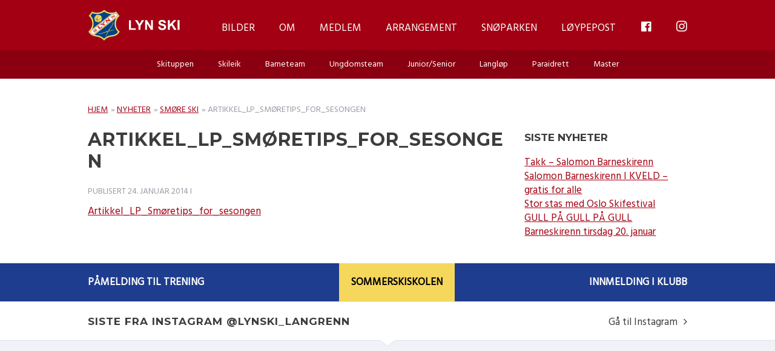

--- FILE ---
content_type: text/html; charset=UTF-8
request_url: https://lynski.no/smore-ski/attachment-artikkel_lp_smoretips_for_sesongen/
body_size: 21654
content:
<!doctype html><!--[if lt IE 7]><html lang="nb-NO" class="no-js lt-ie9 lt-ie8 lt-ie7"><![endif]-->
<!--[if (IE 7)&!(IEMobile)]><html lang="nb-NO" class="no-js lt-ie9 lt-ie8"><![endif]-->
<!--[if (IE 8)&!(IEMobile)]><html lang="nb-NO" class="no-js lt-ie9"><![endif]-->
<!--[if gt IE 8]><!--><html lang="nb-NO" class="no-js"><!--<![endif]--><head><script data-no-optimize="1">var litespeed_docref=sessionStorage.getItem("litespeed_docref");litespeed_docref&&(Object.defineProperty(document,"referrer",{get:function(){return litespeed_docref}}),sessionStorage.removeItem("litespeed_docref"));</script> <meta charset="utf-8"><meta http-equiv="X-UA-Compatible" content="IE=edge"><title>Artikkel_LP_Smøretips_for_sesongen - Lyn Ski</title><meta name="HandheldFriendly" content="True"><meta name="MobileOptimized" content="320"><meta name="viewport" content="width=device-width, initial-scale=1"/><link rel="apple-touch-icon" href="https://lynski.no/wp-content/themes/lynski/library/images/apple-touch-icon.png"><link rel="icon" href="https://lynski.no/wp-content/themes/lynski/favicon.png">
<!--[if IE]><link rel="shortcut icon" href="https://lynski.no/wp-content/themes/lynski/favicon.ico">
<![endif]--><meta name="msapplication-TileColor" content="#f01d4f"><meta name="msapplication-TileImage" content="https://lynski.no/wp-content/themes/lynski/library/images/win8-tile-icon.png"><meta name="theme-color" content="#121212"><link rel="pingback" href="https://lynski.no/xmlrpc.php"> <script type="litespeed/javascript" data-src="https://use.typekit.net/ozv0yom.js"></script> <script type="litespeed/javascript">try{Typekit.load({async:!0})}catch(e){}</script> <meta name='robots' content='index, follow, max-image-preview:large, max-snippet:-1, max-video-preview:-1' /><style>img:is([sizes="auto" i], [sizes^="auto," i]) { contain-intrinsic-size: 3000px 1500px }</style> <script id="cookieyes" type="litespeed/javascript" data-src="https://cdn-cookieyes.com/client_data/0b5433f5a54f376b8b01ec2e/script.js"></script> <script id="google_gtagjs-js-consent-mode-data-layer" type="litespeed/javascript">window.dataLayer=window.dataLayer||[];function gtag(){dataLayer.push(arguments)}
gtag('consent','default',{"ad_personalization":"denied","ad_storage":"denied","ad_user_data":"denied","analytics_storage":"denied","functionality_storage":"denied","security_storage":"denied","personalization_storage":"denied","region":["AT","BE","BG","CH","CY","CZ","DE","DK","EE","ES","FI","FR","GB","GR","HR","HU","IE","IS","IT","LI","LT","LU","LV","MT","NL","NO","PL","PT","RO","SE","SI","SK"],"wait_for_update":500});window._googlesitekitConsentCategoryMap={"statistics":["analytics_storage"],"marketing":["ad_storage","ad_user_data","ad_personalization"],"functional":["functionality_storage","security_storage"],"preferences":["personalization_storage"]};window._googlesitekitConsents={"ad_personalization":"denied","ad_storage":"denied","ad_user_data":"denied","analytics_storage":"denied","functionality_storage":"denied","security_storage":"denied","personalization_storage":"denied","region":["AT","BE","BG","CH","CY","CZ","DE","DK","EE","ES","FI","FR","GB","GR","HR","HU","IE","IS","IT","LI","LT","LU","LV","MT","NL","NO","PL","PT","RO","SE","SI","SK"],"wait_for_update":500}</script> <link rel="canonical" href="https://lynski.no/smore-ski/attachment-artikkel_lp_smoretips_for_sesongen/" /><meta property="og:locale" content="nb_NO" /><meta property="og:type" content="article" /><meta property="og:title" content="Artikkel_LP_Smøretips_for_sesongen - Lyn Ski" /><meta property="og:description" content="Artikkel_LP_Smøretips_for_sesongen" /><meta property="og:url" content="https://lynski.no/smore-ski/attachment-artikkel_lp_smoretips_for_sesongen/" /><meta property="og:site_name" content="Lyn Ski" /><meta property="article:publisher" content="https://www.facebook.com/LYN-SKI-266607156706646/?fref=ts" /><meta property="article:modified_time" content="2016-09-27T08:33:28+00:00" /><meta name="twitter:card" content="summary_large_image" /> <script type="application/ld+json" class="yoast-schema-graph">{"@context":"https://schema.org","@graph":[{"@type":"WebPage","@id":"https://lynski.no/smore-ski/attachment-artikkel_lp_smoretips_for_sesongen/","url":"https://lynski.no/smore-ski/attachment-artikkel_lp_smoretips_for_sesongen/","name":"Artikkel_LP_Smøretips_for_sesongen - Lyn Ski","isPartOf":{"@id":"https://lynski.no/#website"},"primaryImageOfPage":{"@id":"https://lynski.no/smore-ski/attachment-artikkel_lp_smoretips_for_sesongen/#primaryimage"},"image":{"@id":"https://lynski.no/smore-ski/attachment-artikkel_lp_smoretips_for_sesongen/#primaryimage"},"thumbnailUrl":"","datePublished":"2014-01-24T07:51:36+00:00","dateModified":"2016-09-27T08:33:28+00:00","breadcrumb":{"@id":"https://lynski.no/smore-ski/attachment-artikkel_lp_smoretips_for_sesongen/#breadcrumb"},"inLanguage":"nb-NO","potentialAction":[{"@type":"ReadAction","target":["https://lynski.no/smore-ski/attachment-artikkel_lp_smoretips_for_sesongen/"]}]},{"@type":"BreadcrumbList","@id":"https://lynski.no/smore-ski/attachment-artikkel_lp_smoretips_for_sesongen/#breadcrumb","itemListElement":[{"@type":"ListItem","position":1,"name":"Hjem","item":"https://lynski.no/"},{"@type":"ListItem","position":2,"name":"Nyheter","item":"https://lynski.no/kategori/nyheter/"},{"@type":"ListItem","position":3,"name":"SMØRE SKI","item":"https://lynski.no/smore-ski/"},{"@type":"ListItem","position":4,"name":"Artikkel_LP_Smøretips_for_sesongen"}]},{"@type":"WebSite","@id":"https://lynski.no/#website","url":"https://lynski.no/","name":"Lyn Ski","description":"","publisher":{"@id":"https://lynski.no/#organization"},"potentialAction":[{"@type":"SearchAction","target":{"@type":"EntryPoint","urlTemplate":"https://lynski.no/?s={search_term_string}"},"query-input":{"@type":"PropertyValueSpecification","valueRequired":true,"valueName":"search_term_string"}}],"inLanguage":"nb-NO"},{"@type":"Organization","@id":"https://lynski.no/#organization","name":"LYN Ski","url":"https://lynski.no/","logo":{"@type":"ImageObject","inLanguage":"nb-NO","@id":"https://lynski.no/#/schema/logo/image/","url":"https://lynski.no/wp-content/uploads/2024/04/lynski-favicon.png","contentUrl":"https://lynski.no/wp-content/uploads/2024/04/lynski-favicon.png","width":512,"height":512,"caption":"LYN Ski"},"image":{"@id":"https://lynski.no/#/schema/logo/image/"},"sameAs":["https://www.facebook.com/LYN-SKI-266607156706646/?fref=ts","https://www.instagram.com/lynski1896/"]}]}</script> <link rel='dns-prefetch' href='//www.googletagmanager.com' /><link rel="alternate" type="application/rss+xml" title="Lyn Ski &raquo; strøm" href="https://lynski.no/feed/" /><link rel="alternate" type="application/rss+xml" title="Lyn Ski &raquo; kommentarstrøm" href="https://lynski.no/comments/feed/" /><link rel="alternate" type="application/rss+xml" title="Lyn Ski &raquo; Artikkel_LP_Smøretips_for_sesongen kommentarstrøm" href="https://lynski.no/smore-ski/attachment-artikkel_lp_smoretips_for_sesongen/feed/" /><style id="litespeed-ccss">body:after{content:url(/wp-content/plugins/instagram-feed/img/sbi-sprite.png);display:none}.dashicons{font-family:dashicons;display:inline-block;line-height:1;font-weight:400;font-style:normal;speak:never;text-decoration:inherit;text-transform:none;text-rendering:auto;-webkit-font-smoothing:antialiased;-moz-osx-font-smoothing:grayscale;width:20px;height:20px;font-size:20px;vertical-align:top;text-align:center}.dashicons-facebook:before{content:"\f304"}.fab{-moz-osx-font-smoothing:grayscale;-webkit-font-smoothing:antialiased;display:var(--fa-display,inline-block);font-style:normal;font-variant:normal;line-height:1;text-rendering:auto}:host,:root{--fa-font-brands:normal 400 1em/1 "Font Awesome 6 Brands"}.fab{font-family:"Font Awesome 6 Brands";font-weight:400}.fa-instagram:before{content:"\f16d"}:host,:root{--fa-font-regular:normal 400 1em/1 "Font Awesome 6 Free"}:host,:root{--fa-font-solid:normal 900 1em/1 "Font Awesome 6 Free"}.menu-item i._mi{display:inline-block;vertical-align:middle}.menu-item i._mi{width:auto;height:auto;margin-top:-.265em;font-size:1.2em;line-height:1}.visuallyhidden{overflow:hidden;clip:rect(0 0 0 0);position:absolute;width:1px;height:1px;margin:-1px;padding:0;border:0}ul{box-sizing:border-box}.entry-content{counter-reset:footnotes}:root{--wp--preset--font-size--normal:16px;--wp--preset--font-size--huge:42px}body{--wp--preset--color--black:#000;--wp--preset--color--cyan-bluish-gray:#abb8c3;--wp--preset--color--white:#fff;--wp--preset--color--pale-pink:#f78da7;--wp--preset--color--vivid-red:#cf2e2e;--wp--preset--color--luminous-vivid-orange:#ff6900;--wp--preset--color--luminous-vivid-amber:#fcb900;--wp--preset--color--light-green-cyan:#7bdcb5;--wp--preset--color--vivid-green-cyan:#00d084;--wp--preset--color--pale-cyan-blue:#8ed1fc;--wp--preset--color--vivid-cyan-blue:#0693e3;--wp--preset--color--vivid-purple:#9b51e0;--wp--preset--gradient--vivid-cyan-blue-to-vivid-purple:linear-gradient(135deg,rgba(6,147,227,1) 0%,#9b51e0 100%);--wp--preset--gradient--light-green-cyan-to-vivid-green-cyan:linear-gradient(135deg,#7adcb4 0%,#00d082 100%);--wp--preset--gradient--luminous-vivid-amber-to-luminous-vivid-orange:linear-gradient(135deg,rgba(252,185,0,1) 0%,rgba(255,105,0,1) 100%);--wp--preset--gradient--luminous-vivid-orange-to-vivid-red:linear-gradient(135deg,rgba(255,105,0,1) 0%,#cf2e2e 100%);--wp--preset--gradient--very-light-gray-to-cyan-bluish-gray:linear-gradient(135deg,#eee 0%,#a9b8c3 100%);--wp--preset--gradient--cool-to-warm-spectrum:linear-gradient(135deg,#4aeadc 0%,#9778d1 20%,#cf2aba 40%,#ee2c82 60%,#fb6962 80%,#fef84c 100%);--wp--preset--gradient--blush-light-purple:linear-gradient(135deg,#ffceec 0%,#9896f0 100%);--wp--preset--gradient--blush-bordeaux:linear-gradient(135deg,#fecda5 0%,#fe2d2d 50%,#6b003e 100%);--wp--preset--gradient--luminous-dusk:linear-gradient(135deg,#ffcb70 0%,#c751c0 50%,#4158d0 100%);--wp--preset--gradient--pale-ocean:linear-gradient(135deg,#fff5cb 0%,#b6e3d4 50%,#33a7b5 100%);--wp--preset--gradient--electric-grass:linear-gradient(135deg,#caf880 0%,#71ce7e 100%);--wp--preset--gradient--midnight:linear-gradient(135deg,#020381 0%,#2874fc 100%);--wp--preset--font-size--small:13px;--wp--preset--font-size--medium:20px;--wp--preset--font-size--large:36px;--wp--preset--font-size--x-large:42px;--wp--preset--spacing--20:.44rem;--wp--preset--spacing--30:.67rem;--wp--preset--spacing--40:1rem;--wp--preset--spacing--50:1.5rem;--wp--preset--spacing--60:2.25rem;--wp--preset--spacing--70:3.38rem;--wp--preset--spacing--80:5.06rem;--wp--preset--shadow--natural:6px 6px 9px rgba(0,0,0,.2);--wp--preset--shadow--deep:12px 12px 50px rgba(0,0,0,.4);--wp--preset--shadow--sharp:6px 6px 0px rgba(0,0,0,.2);--wp--preset--shadow--outlined:6px 6px 0px -3px rgba(255,255,255,1),6px 6px rgba(0,0,0,1);--wp--preset--shadow--crisp:6px 6px 0px rgba(0,0,0,1)}html,body,div,span,h1,h4,p,a,img,i,ul,li,header,section,article,nav,time{margin:0;padding:0;border:0;outline:0;background:0 0}article,header,main,nav,section{display:block}html{font-family:sans-serif;-ms-text-size-adjust:100%;-webkit-text-size-adjust:100%;font-size:62.5%}body{margin:0;font-size:18px;font-size:1.8rem;line-height:1.5em}a{background:0 0}h1{font-size:2em;margin:0}p{-webkit-hyphens:auto;-epub-hyphens:auto;-ms-hyphens:auto;hyphens:auto}ul{margin:10px 0}ul{padding:0;list-style-type:none}nav ul{list-style:none;list-style-image:none}img{border:0}*{box-sizing:border-box}.cf{zoom:1}.cf:before,.cf:after{content:"";display:table}.cf:after{clear:both}p{-ms-word-wrap:break-word;word-break:break-word;word-wrap:break-word;-webkit-hyphens:auto;-ms-hyphens:auto;hyphens:auto;-webkit-hyphenate-before:2;-webkit-hyphenate-after:3;hyphenate-lines:3;-webkit-font-feature-settings:"liga","dlig";-ms-font-feature-settings:"liga","dlig";-o-font-feature-settings:"liga","dlig";font-feature-settings:"liga","dlig"}.with-padding{padding:0 10px}.grid-skin{margin:0 -10px}@media (max-width:767px){.m-all{float:left;width:100%}}@media (min-width:768px) and (max-width:1029px){.t-1of3{float:left;width:33.33%}.t-2of3{float:left;width:66.66%}}@media (min-width:1030px){.d-2of7{float:left;width:28.5714286%}.d-5of7{float:left;width:71.4285715%}}body{font-family:"Hind","Helvetica Neue",Helvetica,Arial,sans-serif;font-size:100%;font-size:1.7rem;line-height:1.4em;color:#3d3d3d;background-color:#fff;-webkit-font-smoothing:antialiased;-moz-osx-font-smoothing:grayscale}html,body{overflow:auto;-webkit-overflow-scrolling:touch}.wrap{width:100%;margin:0 auto;padding:0 20px}a{color:#a30013}h1,h4{text-rendering:optimizelegibility;font-weight:200;line-height:1.2em;font-family:"Montserrat","Helvetica Neue",Helvetica,Arial,sans-serif}h1{font-size:3rem;text-transform:uppercase;letter-spacing:1px}h4{font-size:1.7rem}.header{background-color:#a30013;font-family:"brevia",monospace;position:relative;z-index:99;margin-bottom:40px}#inner-header{text-align:center}.custom-logo-link{display:inline-block;margin:15px auto;max-width:180px;line-height:0;position:relative;z-index:12}.custom-logo-link .custom-logo{width:100%;height:auto}#nav-toggle{position:absolute;text-align:right;display:inline-block;z-index:4;top:33px;left:20px;margin-right:0;text-decoration:none}#nav-toggle span,#nav-toggle span:before,#nav-toggle span:after{width:20px;height:2px;background-color:#fff;display:block}#nav-toggle span{margin:0 auto;position:relative;top:12px;float:left;margin-right:10px}#nav-toggle span:before,#nav-toggle span:after{position:absolute;content:''}#nav-toggle span:before{margin-top:-6px}#nav-toggle span:after{margin-top:6px}#nav-toggle:after{content:'Meny';background:0 0;position:relative;color:#fff;text-transform:none;top:0}.top-nav,.sub-nav{display:none}.nav{border-bottom:0;margin:0}.nav li a{display:block;color:#fff;text-decoration:none;padding:10px 20px}.mobile-nav{z-index:5;border-bottom:0;margin:0;background:#fff;text-align:left;position:absolute;top:46px;left:0;width:100%;box-shadow:0 0 15px 0 rgba(0,0,0,.2);-webkit-transform:translateY(-100%);transform:translateY(-100%)}.mobile-nav li{border-bottom:1px solid #f1f2f7}.mobile-nav li a{display:block;color:#3d3d3d;font-family:"Hind","Helvetica Neue",Helvetica,Arial,sans-serif;text-decoration:none;padding:10px 20px}.mobile-nav li.menu-item-has-children>a:after{content:'\f107';font-family:'FontAwesome';float:right}.mobile-nav li .sub-menu{margin:0;background:#f1f2f7;height:auto;max-height:0;overflow:hidden}.mobile-nav li .sub-menu li{border-bottom:1px solid #e1e3ee}.mobile-nav li .sub-menu li:last-child{border-bottom:0}.mobile-nav li .sub-menu .sub-menu{background:#1f3d8e}.mobile-nav li .sub-menu .sub-menu li{border-bottom:1px solid #1a3479}.mobile-nav li .sub-menu .sub-menu li a{color:#fff}.mobile-nav li .sub-menu .sub-menu li:last-child{border-bottom:0}.sub-nav{display:none;font-family:"Hind","Helvetica Neue",Helvetica,Arial,sans-serif;text-align:center;background:#8a0010}.sub-nav li{display:inline-block}.sub-nav li a{padding:10px 20px}#content{margin-top:0}.single-title,.entry-title{font-family:"Montserrat","Helvetica Neue",Helvetica,Arial,sans-serif;margin:0 0 20px;font-weight:700;word-break:break-word}.byline{font-size:1.4rem;font-style:normal;color:#999ca5;text-transform:uppercase;margin-bottom:10px}.entry-content>*{margin-bottom:20px}.entry-content>*:first-child{margin-top:0}.entry-content>*:last-child{margin-bottom:0}.entry-content img{margin:0 0 20px;max-width:100%;height:auto}.entry-content .size-medium{max-width:100%;height:auto}.nextprevious-nav{margin:0 0 40px}.widget{margin-bottom:0}.widget .widgettitle{font-size:1.7rem;margin-bottom:20px;font-weight:700;text-transform:uppercase;font-family:"Montserrat","Helvetica Neue",Helvetica,Arial,sans-serif}.widget>*{margin-bottom:20px}.widget>*:last-child{margin-bottom:40px}.widget:last-child{margin-bottom:0}#breadcrumbs{display:block;margin:0 0 20px;font-size:1.4rem;font-style:normal;color:#999ca5;text-transform:uppercase}#breadcrumbs span span a{margin:0 2px}#breadcrumbs span span a:first-child{margin-left:0}@media only screen and (min-width:768px){.wrap{width:730px;padding:0}.header{position:relative}#inner-header{position:relative;text-align:left}#nav-toggle,.mobile-nav{display:none}.main-nav{display:inline-block;position:absolute;top:0;width:100%;left:0;padding:0;line-height:1;text-align:right}.top-nav{z-index:8;position:relative}.top-nav li:last-child>a{padding-right:0}.sub-nav{z-index:7;position:relative}.top-nav,.sub-nav{display:inline-block;margin:0 auto;text-align:center}.top-nav li,.sub-nav li{float:left;position:relative;border-radius:0}.top-nav li a,.sub-nav li a{color:#3d3d3d;font-family:"Hind","Helvetica Neue",Helvetica,Arial,sans-serif;font-size:1.7rem;font-weight:200;border-radius:0}.top-nav li>ul.sub-menu{display:none;position:absolute;top:92px;left:0;width:270px;background:#fff;margin:0;line-height:1.3em;z-index:10}.top-nav li>ul.sub-menu li{display:block;width:100%;text-align:left;border-bottom:1px solid #f1f2f7}.top-nav li>ul.sub-menu li a{display:block;padding:15px 20px;font-size:1.4rem;color:#3d3d3d}.top-nav li>ul.sub-menu li:last-child{border-bottom:0}.top-nav li>ul.sub-menu li ul.sub-menu{background:#1f3d8e;left:269px;top:0;z-index:11}.top-nav li>ul.sub-menu li ul.sub-menu li{border-color:#1a3479}.top-nav li>ul.sub-menu li ul.sub-menu li a{color:#fff}.top-nav>li>a,.sub-nav>li>a{color:#fff;padding:38px 20px 37px;text-transform:uppercase}.top-nav>li>ul.sub-menu li{border:1px solid #e1e3ee;border-top:0}.top-nav>li>ul.sub-menu li:last-child{border:1px solid #e1e3ee;border-top:0}.sub-nav{display:block;margin:0 auto}.sub-nav li{float:none}.sub-nav>li:nth-child(1),.sub-nav>li:nth-child(2),.sub-nav>li:nth-child(3){right:0}.sub-nav>li:nth-child(4),.sub-nav>li:nth-child(5),.sub-nav>li:nth-child(6){left:0}.sub-nav>li>a{padding:12px 20px;font-size:1.4rem;text-transform:none}.sidebar{margin-top:4px}}@media only screen and (min-width:1030px){.wrap{width:990px}}p{-ms-word-wrap:break-word;word-break:break-word;word-wrap:break-word;-webkit-hyphens:auto;-moz-hyphens:auto;hyphens:auto;-webkit-hyphenate-before:2;-webkit-hyphenate-after:3;hyphenate-lines:3;-webkit-font-feature-settings:"liga","dlig";-moz-font-feature-settings:"liga=1, dlig=1";-ms-font-feature-settings:"liga","dlig";-o-font-feature-settings:"liga","dlig";font-feature-settings:"liga","dlig"}.wrap{width:730px;padding:0}.header{position:relative}#inner-header{position:relative;text-align:left}#nav-toggle,.mobile-nav{display:none}.main-nav{display:inline-block;position:absolute;top:0;width:100%;left:0;padding:0;line-height:1;text-align:right}.top-nav{z-index:8;position:relative}.top-nav li:last-child>a{padding-right:0}.sub-nav{z-index:7;position:relative}.top-nav,.sub-nav{display:inline-block;margin:0 auto;text-align:center}.top-nav li,.sub-nav li{float:left;position:relative;border-radius:0}.top-nav li a,.sub-nav li a{color:#3d3d3d;font-family:"Hind","Helvetica Neue",Helvetica,Arial,sans-serif;font-size:1.7rem;font-weight:200;border-radius:0}.top-nav li>ul.sub-menu{display:none;position:absolute;top:92px;left:0;width:270px;background:#fff;margin:0;line-height:1.3em;z-index:10}.top-nav li>ul.sub-menu li{display:block;width:100%;text-align:left;border-bottom:1px solid #f1f2f7}.top-nav li>ul.sub-menu li a{display:block;padding:15px 20px;font-size:1.4rem;color:#3d3d3d}.top-nav li>ul.sub-menu li:last-child{border-bottom:0}.top-nav li>ul.sub-menu li ul.sub-menu{background:#1f3d8e;left:269px;top:0;z-index:11}.top-nav li>ul.sub-menu li ul.sub-menu li{border-color:#1a3479}.top-nav li>ul.sub-menu li ul.sub-menu li a{color:#fff}.top-nav>li>a,.sub-nav>li>a{color:#fff;padding:38px 20px 37px;text-transform:uppercase}.top-nav>li>ul.sub-menu li{border:1px solid #e1e3ee;border-top:0}.top-nav>li>ul.sub-menu li:last-child{border:1px solid #e1e3ee;border-top:0}.sub-nav{display:block;margin:0 auto}.sub-nav li{float:none}.sub-nav>li:nth-child(1),.sub-nav>li:nth-child(2),.sub-nav>li:nth-child(3){right:0}.sub-nav>li:nth-child(4),.sub-nav>li:nth-child(5),.sub-nav>li:nth-child(6){left:0}.sub-nav>li>a{padding:12px 20px;font-size:1.4rem;text-transform:none}.sidebar{margin-top:4px}.wrap{width:990px}.fa-instagram:before{content:"\f16d"}</style><link rel="preload" data-asynced="1" data-optimized="2" as="style" onload="this.onload=null;this.rel='stylesheet'" href="https://lynski.no/wp-content/litespeed/css/03efeba5ecf555419f1f2f5eb43c89e4.css?ver=f6d1e" /><script data-optimized="1" type="litespeed/javascript" data-src="https://lynski.no/wp-content/plugins/litespeed-cache/assets/js/css_async.min.js"></script> <style id='classic-theme-styles-inline-css' type='text/css'>/*! This file is auto-generated */
.wp-block-button__link{color:#fff;background-color:#32373c;border-radius:9999px;box-shadow:none;text-decoration:none;padding:calc(.667em + 2px) calc(1.333em + 2px);font-size:1.125em}.wp-block-file__button{background:#32373c;color:#fff;text-decoration:none}</style><style id='safe-svg-svg-icon-style-inline-css' type='text/css'>.safe-svg-cover{text-align:center}.safe-svg-cover .safe-svg-inside{display:inline-block;max-width:100%}.safe-svg-cover svg{fill:currentColor;height:100%;max-height:100%;max-width:100%;width:100%}</style><style id='global-styles-inline-css' type='text/css'>:root{--wp--preset--aspect-ratio--square: 1;--wp--preset--aspect-ratio--4-3: 4/3;--wp--preset--aspect-ratio--3-4: 3/4;--wp--preset--aspect-ratio--3-2: 3/2;--wp--preset--aspect-ratio--2-3: 2/3;--wp--preset--aspect-ratio--16-9: 16/9;--wp--preset--aspect-ratio--9-16: 9/16;--wp--preset--color--black: #000000;--wp--preset--color--cyan-bluish-gray: #abb8c3;--wp--preset--color--white: #ffffff;--wp--preset--color--pale-pink: #f78da7;--wp--preset--color--vivid-red: #cf2e2e;--wp--preset--color--luminous-vivid-orange: #ff6900;--wp--preset--color--luminous-vivid-amber: #fcb900;--wp--preset--color--light-green-cyan: #7bdcb5;--wp--preset--color--vivid-green-cyan: #00d084;--wp--preset--color--pale-cyan-blue: #8ed1fc;--wp--preset--color--vivid-cyan-blue: #0693e3;--wp--preset--color--vivid-purple: #9b51e0;--wp--preset--gradient--vivid-cyan-blue-to-vivid-purple: linear-gradient(135deg,rgba(6,147,227,1) 0%,rgb(155,81,224) 100%);--wp--preset--gradient--light-green-cyan-to-vivid-green-cyan: linear-gradient(135deg,rgb(122,220,180) 0%,rgb(0,208,130) 100%);--wp--preset--gradient--luminous-vivid-amber-to-luminous-vivid-orange: linear-gradient(135deg,rgba(252,185,0,1) 0%,rgba(255,105,0,1) 100%);--wp--preset--gradient--luminous-vivid-orange-to-vivid-red: linear-gradient(135deg,rgba(255,105,0,1) 0%,rgb(207,46,46) 100%);--wp--preset--gradient--very-light-gray-to-cyan-bluish-gray: linear-gradient(135deg,rgb(238,238,238) 0%,rgb(169,184,195) 100%);--wp--preset--gradient--cool-to-warm-spectrum: linear-gradient(135deg,rgb(74,234,220) 0%,rgb(151,120,209) 20%,rgb(207,42,186) 40%,rgb(238,44,130) 60%,rgb(251,105,98) 80%,rgb(254,248,76) 100%);--wp--preset--gradient--blush-light-purple: linear-gradient(135deg,rgb(255,206,236) 0%,rgb(152,150,240) 100%);--wp--preset--gradient--blush-bordeaux: linear-gradient(135deg,rgb(254,205,165) 0%,rgb(254,45,45) 50%,rgb(107,0,62) 100%);--wp--preset--gradient--luminous-dusk: linear-gradient(135deg,rgb(255,203,112) 0%,rgb(199,81,192) 50%,rgb(65,88,208) 100%);--wp--preset--gradient--pale-ocean: linear-gradient(135deg,rgb(255,245,203) 0%,rgb(182,227,212) 50%,rgb(51,167,181) 100%);--wp--preset--gradient--electric-grass: linear-gradient(135deg,rgb(202,248,128) 0%,rgb(113,206,126) 100%);--wp--preset--gradient--midnight: linear-gradient(135deg,rgb(2,3,129) 0%,rgb(40,116,252) 100%);--wp--preset--font-size--small: 13px;--wp--preset--font-size--medium: 20px;--wp--preset--font-size--large: 36px;--wp--preset--font-size--x-large: 42px;--wp--preset--spacing--20: 0.44rem;--wp--preset--spacing--30: 0.67rem;--wp--preset--spacing--40: 1rem;--wp--preset--spacing--50: 1.5rem;--wp--preset--spacing--60: 2.25rem;--wp--preset--spacing--70: 3.38rem;--wp--preset--spacing--80: 5.06rem;--wp--preset--shadow--natural: 6px 6px 9px rgba(0, 0, 0, 0.2);--wp--preset--shadow--deep: 12px 12px 50px rgba(0, 0, 0, 0.4);--wp--preset--shadow--sharp: 6px 6px 0px rgba(0, 0, 0, 0.2);--wp--preset--shadow--outlined: 6px 6px 0px -3px rgba(255, 255, 255, 1), 6px 6px rgba(0, 0, 0, 1);--wp--preset--shadow--crisp: 6px 6px 0px rgba(0, 0, 0, 1);}:where(.is-layout-flex){gap: 0.5em;}:where(.is-layout-grid){gap: 0.5em;}body .is-layout-flex{display: flex;}.is-layout-flex{flex-wrap: wrap;align-items: center;}.is-layout-flex > :is(*, div){margin: 0;}body .is-layout-grid{display: grid;}.is-layout-grid > :is(*, div){margin: 0;}:where(.wp-block-columns.is-layout-flex){gap: 2em;}:where(.wp-block-columns.is-layout-grid){gap: 2em;}:where(.wp-block-post-template.is-layout-flex){gap: 1.25em;}:where(.wp-block-post-template.is-layout-grid){gap: 1.25em;}.has-black-color{color: var(--wp--preset--color--black) !important;}.has-cyan-bluish-gray-color{color: var(--wp--preset--color--cyan-bluish-gray) !important;}.has-white-color{color: var(--wp--preset--color--white) !important;}.has-pale-pink-color{color: var(--wp--preset--color--pale-pink) !important;}.has-vivid-red-color{color: var(--wp--preset--color--vivid-red) !important;}.has-luminous-vivid-orange-color{color: var(--wp--preset--color--luminous-vivid-orange) !important;}.has-luminous-vivid-amber-color{color: var(--wp--preset--color--luminous-vivid-amber) !important;}.has-light-green-cyan-color{color: var(--wp--preset--color--light-green-cyan) !important;}.has-vivid-green-cyan-color{color: var(--wp--preset--color--vivid-green-cyan) !important;}.has-pale-cyan-blue-color{color: var(--wp--preset--color--pale-cyan-blue) !important;}.has-vivid-cyan-blue-color{color: var(--wp--preset--color--vivid-cyan-blue) !important;}.has-vivid-purple-color{color: var(--wp--preset--color--vivid-purple) !important;}.has-black-background-color{background-color: var(--wp--preset--color--black) !important;}.has-cyan-bluish-gray-background-color{background-color: var(--wp--preset--color--cyan-bluish-gray) !important;}.has-white-background-color{background-color: var(--wp--preset--color--white) !important;}.has-pale-pink-background-color{background-color: var(--wp--preset--color--pale-pink) !important;}.has-vivid-red-background-color{background-color: var(--wp--preset--color--vivid-red) !important;}.has-luminous-vivid-orange-background-color{background-color: var(--wp--preset--color--luminous-vivid-orange) !important;}.has-luminous-vivid-amber-background-color{background-color: var(--wp--preset--color--luminous-vivid-amber) !important;}.has-light-green-cyan-background-color{background-color: var(--wp--preset--color--light-green-cyan) !important;}.has-vivid-green-cyan-background-color{background-color: var(--wp--preset--color--vivid-green-cyan) !important;}.has-pale-cyan-blue-background-color{background-color: var(--wp--preset--color--pale-cyan-blue) !important;}.has-vivid-cyan-blue-background-color{background-color: var(--wp--preset--color--vivid-cyan-blue) !important;}.has-vivid-purple-background-color{background-color: var(--wp--preset--color--vivid-purple) !important;}.has-black-border-color{border-color: var(--wp--preset--color--black) !important;}.has-cyan-bluish-gray-border-color{border-color: var(--wp--preset--color--cyan-bluish-gray) !important;}.has-white-border-color{border-color: var(--wp--preset--color--white) !important;}.has-pale-pink-border-color{border-color: var(--wp--preset--color--pale-pink) !important;}.has-vivid-red-border-color{border-color: var(--wp--preset--color--vivid-red) !important;}.has-luminous-vivid-orange-border-color{border-color: var(--wp--preset--color--luminous-vivid-orange) !important;}.has-luminous-vivid-amber-border-color{border-color: var(--wp--preset--color--luminous-vivid-amber) !important;}.has-light-green-cyan-border-color{border-color: var(--wp--preset--color--light-green-cyan) !important;}.has-vivid-green-cyan-border-color{border-color: var(--wp--preset--color--vivid-green-cyan) !important;}.has-pale-cyan-blue-border-color{border-color: var(--wp--preset--color--pale-cyan-blue) !important;}.has-vivid-cyan-blue-border-color{border-color: var(--wp--preset--color--vivid-cyan-blue) !important;}.has-vivid-purple-border-color{border-color: var(--wp--preset--color--vivid-purple) !important;}.has-vivid-cyan-blue-to-vivid-purple-gradient-background{background: var(--wp--preset--gradient--vivid-cyan-blue-to-vivid-purple) !important;}.has-light-green-cyan-to-vivid-green-cyan-gradient-background{background: var(--wp--preset--gradient--light-green-cyan-to-vivid-green-cyan) !important;}.has-luminous-vivid-amber-to-luminous-vivid-orange-gradient-background{background: var(--wp--preset--gradient--luminous-vivid-amber-to-luminous-vivid-orange) !important;}.has-luminous-vivid-orange-to-vivid-red-gradient-background{background: var(--wp--preset--gradient--luminous-vivid-orange-to-vivid-red) !important;}.has-very-light-gray-to-cyan-bluish-gray-gradient-background{background: var(--wp--preset--gradient--very-light-gray-to-cyan-bluish-gray) !important;}.has-cool-to-warm-spectrum-gradient-background{background: var(--wp--preset--gradient--cool-to-warm-spectrum) !important;}.has-blush-light-purple-gradient-background{background: var(--wp--preset--gradient--blush-light-purple) !important;}.has-blush-bordeaux-gradient-background{background: var(--wp--preset--gradient--blush-bordeaux) !important;}.has-luminous-dusk-gradient-background{background: var(--wp--preset--gradient--luminous-dusk) !important;}.has-pale-ocean-gradient-background{background: var(--wp--preset--gradient--pale-ocean) !important;}.has-electric-grass-gradient-background{background: var(--wp--preset--gradient--electric-grass) !important;}.has-midnight-gradient-background{background: var(--wp--preset--gradient--midnight) !important;}.has-small-font-size{font-size: var(--wp--preset--font-size--small) !important;}.has-medium-font-size{font-size: var(--wp--preset--font-size--medium) !important;}.has-large-font-size{font-size: var(--wp--preset--font-size--large) !important;}.has-x-large-font-size{font-size: var(--wp--preset--font-size--x-large) !important;}
:where(.wp-block-post-template.is-layout-flex){gap: 1.25em;}:where(.wp-block-post-template.is-layout-grid){gap: 1.25em;}
:where(.wp-block-columns.is-layout-flex){gap: 2em;}:where(.wp-block-columns.is-layout-grid){gap: 2em;}
:root :where(.wp-block-pullquote){font-size: 1.5em;line-height: 1.6;}</style><!--[if lt IE 9]><link rel='stylesheet' id='bones-ie-only-css' href='https://lynski.no/wp-content/themes/lynski/library/css/ie.css' type='text/css' media='all' />
<![endif]--> <script id="cookie-law-info-wca-js-before" type="litespeed/javascript">const _ckyGsk=!0</script> <script type="litespeed/javascript" data-src="https://lynski.no/wp-includes/js/jquery/jquery.min.js" id="jquery-core-js"></script> <script id="hashbar-frontend-js-extra" type="litespeed/javascript">var hashbar_localize={"dont_show_bar_after_close":"","notification_display_time":"400","bar_keep_closed":"","cookies_expire_time":"","cookies_expire_type":""}</script> 
 <script type="litespeed/javascript" data-src="https://www.googletagmanager.com/gtag/js?id=GT-5MCCB7QB" id="google_gtagjs-js"></script> <script id="google_gtagjs-js-after" type="litespeed/javascript">window.dataLayer=window.dataLayer||[];function gtag(){dataLayer.push(arguments)}
gtag("set","linker",{"domains":["lynski.no"]});gtag("js",new Date());gtag("set","developer_id.dZTNiMT",!0);gtag("config","GT-5MCCB7QB")</script> <link rel="https://api.w.org/" href="https://lynski.no/wp-json/" /><link rel="alternate" title="JSON" type="application/json" href="https://lynski.no/wp-json/wp/v2/media/2395" /><link rel='shortlink' href='https://lynski.no/?p=2395' /><link rel="alternate" title="oEmbed (JSON)" type="application/json+oembed" href="https://lynski.no/wp-json/oembed/1.0/embed?url=https%3A%2F%2Flynski.no%2Fsmore-ski%2Fattachment-artikkel_lp_smoretips_for_sesongen%2F" /><link rel="alternate" title="oEmbed (XML)" type="text/xml+oembed" href="https://lynski.no/wp-json/oembed/1.0/embed?url=https%3A%2F%2Flynski.no%2Fsmore-ski%2Fattachment-artikkel_lp_smoretips_for_sesongen%2F&#038;format=xml" /><meta name="generator" content="Site Kit by Google 1.171.0" /><link rel="icon" href="https://lynski.no/wp-content/uploads/2024/04/cropped-lynski-favicon-32x32.png" sizes="32x32" /><link rel="icon" href="https://lynski.no/wp-content/uploads/2024/04/cropped-lynski-favicon-192x192.png" sizes="192x192" /><link rel="apple-touch-icon" href="https://lynski.no/wp-content/uploads/2024/04/cropped-lynski-favicon-180x180.png" /><meta name="msapplication-TileImage" content="https://lynski.no/wp-content/uploads/2024/04/cropped-lynski-favicon-270x270.png" /></head><body class="attachment wp-singular attachment-template-default single single-attachment postid-2395 attachmentid-2395 attachment-vnd.openxmlformats-officedocument.wordprocessingml.document wp-custom-logo wp-theme-lynski" itemscope itemtype="http://schema.org/WebPage"><div id="container"><header class="header" role="banner" itemscope itemtype="http://schema.org/WPHeader"><div id="inner-header" class="wrap cf"><nav class="main-nav" role="navigation" itemscope itemtype="http://schema.org/SiteNavigationElement"><ul id="menu-hovedmeny" class="nav top-nav cf"><li id="menu-item-21833" class="menu-item menu-item-type-post_type menu-item-object-page menu-item-21833"><a href="https://lynski.no/bilder/">Bilder</a></li><li id="menu-item-4939" class="menu-item menu-item-type-post_type menu-item-object-page menu-item-has-children menu-item-4939"><a href="https://lynski.no/om-oss/">Om</a><ul class="sub-menu"><li id="menu-item-4949" class="menu-item menu-item-type-post_type menu-item-object-page menu-item-4949"><a href="https://lynski.no/om-oss/kontakt-oss/">Kontakt oss</a></li><li id="menu-item-4959" class="menu-item menu-item-type-post_type menu-item-object-page menu-item-has-children menu-item-4959"><a href="https://lynski.no/om-oss/">Klubben</a><ul class="sub-menu"><li id="menu-item-4958" class="menu-item menu-item-type-post_type menu-item-object-page menu-item-4958"><a href="https://lynski.no/om-oss/visjon-lyn-ski/">Visjon Lyn Ski</a></li><li id="menu-item-4956" class="menu-item menu-item-type-post_type menu-item-object-page menu-item-4956"><a href="https://lynski.no/om-oss/styret-i-lyn-ski/">Styret i Lyn Ski</a></li><li id="menu-item-4952" class="menu-item menu-item-type-post_type menu-item-object-page menu-item-4952"><a href="https://lynski.no/om-oss/lyn-posten/">LYN Posten</a></li><li id="menu-item-4941" class="menu-item menu-item-type-post_type menu-item-object-page menu-item-4941"><a href="https://lynski.no/om-oss/bruk-av-bilder/">Bruk av bilder</a></li></ul></li><li id="menu-item-10345" class="menu-item menu-item-type-post_type menu-item-object-page menu-item-has-children menu-item-10345"><a href="https://lynski.no/arsmote-lyn-ski/">Årsmøte LYN SKI</a><ul class="sub-menu"><li id="menu-item-21110" class="menu-item menu-item-type-post_type menu-item-object-page menu-item-21110"><a href="https://lynski.no/arsmote-2025/">Årsmøte LYN SKI 2025</a></li><li id="menu-item-19068" class="menu-item menu-item-type-post_type menu-item-object-page menu-item-19068"><a href="https://lynski.no/arsmote-lyn-ski-2024/">Årsmøte LYN SKI 2024</a></li><li id="menu-item-18629" class="menu-item menu-item-type-post_type menu-item-object-page menu-item-18629"><a href="https://lynski.no/arsmote-lyn-ski-2023/">ÅRSMØTE LYN SKI 2023</a></li><li id="menu-item-17507" class="menu-item menu-item-type-post_type menu-item-object-page menu-item-17507"><a href="https://lynski.no/arsmote-lyn-ski-2022/">Årsmøte LYN SKI 2022</a></li><li id="menu-item-15942" class="menu-item menu-item-type-post_type menu-item-object-page menu-item-15942"><a href="https://lynski.no/arsmote-2021/">Årsmøte LYN SKI 2021</a></li><li id="menu-item-14831" class="menu-item menu-item-type-post_type menu-item-object-page menu-item-14831"><a href="https://lynski.no/arsmote-lyn-ski-2020/">Årsmøte LYN SKI 2020</a></li><li id="menu-item-12256" class="menu-item menu-item-type-post_type menu-item-object-page menu-item-12256"><a href="https://lynski.no/arsmote-2019/">Årsmøte LYN SKI 2019</a></li><li id="menu-item-10632" class="menu-item menu-item-type-post_type menu-item-object-page menu-item-10632"><a href="https://lynski.no/arsmote-2018/">Årsmøte LYN SKI 2018</a></li><li id="menu-item-4940" class="menu-item menu-item-type-post_type menu-item-object-page menu-item-4940"><a href="https://lynski.no/om-oss/arsmote-lyn-ski-2016/">Årsmøte LYN SKI 2017</a></li></ul></li><li id="menu-item-11003" class="menu-item menu-item-type-post_type menu-item-object-page menu-item-11003"><a href="https://lynski.no/rubic-og-laget-mitt/">Rubic og Laget Mitt</a></li><li id="menu-item-10691" class="menu-item menu-item-type-post_type menu-item-object-page menu-item-has-children menu-item-10691"><a href="https://lynski.no/innsatspokal-lyn-ski/">Innsatspokal LYN SKI</a><ul class="sub-menu"><li id="menu-item-21695" class="menu-item menu-item-type-post_type menu-item-object-page menu-item-21695"><a href="https://lynski.no/vinnere-av-innsatspokal-2025/">Vinnere av Innsatspokal 2025</a></li><li id="menu-item-20454" class="menu-item menu-item-type-post_type menu-item-object-page menu-item-20454"><a href="https://lynski.no/vinnere-av-innsatspokal-2024/">Vinnere av innsatspokal 2024</a></li><li id="menu-item-20303" class="menu-item menu-item-type-post_type menu-item-object-page menu-item-20303"><a href="https://lynski.no/innsatspokal-2023/">Vinnere av innsatspokal 2023</a></li><li id="menu-item-17895" class="menu-item menu-item-type-post_type menu-item-object-page menu-item-17895"><a href="https://lynski.no/innsatspokal-2022/">Vinnere Innsatspokal 2022</a></li><li id="menu-item-16102" class="menu-item menu-item-type-post_type menu-item-object-page menu-item-16102"><a href="https://lynski.no/vinnere-innsatspokal-2021/">Vinnere Innsatspokal 2021</a></li><li id="menu-item-13806" class="menu-item menu-item-type-post_type menu-item-object-page menu-item-13806"><a href="https://lynski.no/vinnere-innsatspokal-2019/">Vinnere Innsatspokal 2019</a></li><li id="menu-item-10764" class="menu-item menu-item-type-post_type menu-item-object-page menu-item-10764"><a href="https://lynski.no/vinnere-innsatspokal-2018/">Vinnere Innsatspokal 2018</a></li><li id="menu-item-10767" class="menu-item menu-item-type-post_type menu-item-object-page menu-item-10767"><a href="https://lynski.no/vinnere-innsatspokal-2017/">Vinnere Innsatspokal 2017</a></li></ul></li><li id="menu-item-5285" class="menu-item menu-item-type-post_type_archive menu-item-object-bildegalleri menu-item-5285"><a href="https://lynski.no/bildegalleri/">Bildegalleri</a></li><li id="menu-item-13810" class="menu-item menu-item-type-post_type menu-item-object-page menu-item-has-children menu-item-13810"><a href="https://lynski.no/filmer/">Filmer</a><ul class="sub-menu"><li id="menu-item-5152" class="menu-item menu-item-type-post_type menu-item-object-page menu-item-5152"><a href="https://lynski.no/arrangement/filmer-beitostolen-nostalgia/">Filmer Beitostølen (nostalgia)</a></li></ul></li><li id="menu-item-4946" class="menu-item menu-item-type-post_type menu-item-object-page menu-item-has-children menu-item-4946"><a href="https://lynski.no/om-oss/klubbhus-og-hytte/">Klubbhus og Hytte</a><ul class="sub-menu"><li id="menu-item-4948" class="menu-item menu-item-type-post_type menu-item-object-page menu-item-4948"><a href="https://lynski.no/om-oss/klubbhus-og-hytte/lyn-klubbhus/">Lyn Klubbhus</a></li><li id="menu-item-4947" class="menu-item menu-item-type-post_type menu-item-object-page menu-item-4947"><a href="https://lynski.no/om-oss/klubbhus-og-hytte/lyn-hytta/">LYN Hytta</a></li></ul></li><li id="menu-item-10984" class="menu-item menu-item-type-post_type menu-item-object-page menu-item-10984"><a href="https://lynski.no/politiattester-lyn-ski/">Politiattester LYN SKI</a></li><li id="menu-item-6703" class="menu-item menu-item-type-post_type menu-item-object-page menu-item-6703"><a href="https://lynski.no/ren-klubb/">Ren klubb – Ren utøver</a></li><li id="menu-item-15589" class="menu-item menu-item-type-post_type menu-item-object-page menu-item-15589"><a href="https://lynski.no/kanonvipps/">Kanon</a></li><li id="menu-item-21952" class="menu-item menu-item-type-post_type menu-item-object-page menu-item-21952"><a href="https://lynski.no/aktivitetsstotte-fra-lyns-eldre/">Aktivitetsstøtte fra LYNs Eldre</a></li></ul></li><li id="menu-item-5079" class="menu-item menu-item-type-post_type menu-item-object-page menu-item-has-children menu-item-5079"><a href="https://lynski.no/medlem/">Medlem</a><ul class="sub-menu"><li id="menu-item-20882" class="menu-item menu-item-type-post_type menu-item-object-page menu-item-20882"><a href="https://lynski.no/velkommen-til-lyn-ski-2025-2026/">Velkommen til LYN SKI 2025-2026</a></li><li id="menu-item-5082" class="menu-item menu-item-type-post_type menu-item-object-page menu-item-5082"><a href="https://lynski.no/medlem/lyn-ski-bekledning/">LYN SKI TØY</a></li><li id="menu-item-20877" class="menu-item menu-item-type-post_type menu-item-object-page menu-item-20877"><a href="https://lynski.no/arshjul-lyn-ski/">Årshjul LYN SKI</a></li><li id="menu-item-4943" class="menu-item menu-item-type-post_type menu-item-object-page menu-item-4943"><a href="https://lynski.no/om-oss/dugnad-lyn-ski/">Dugnad LYN SKI</a></li><li id="menu-item-13828" class="menu-item menu-item-type-post_type menu-item-object-page menu-item-13828"><a href="https://lynski.no/pamelding-innmelding/">På &#038; Innmelding trening/Betaling</a></li><li id="menu-item-4967" class="menu-item menu-item-type-post_type menu-item-object-page menu-item-4967"><a href="https://lynski.no/treningstilbud-i-lyn-ski/arskull-sesong/">Årskull på ski</a></li><li id="menu-item-5162" class="menu-item menu-item-type-post_type menu-item-object-page menu-item-has-children menu-item-5162"><a href="https://lynski.no/arrangement/terminliste-langrenn-skirenn/">Terminliste Langrenn (SKIRENN)</a><ul class="sub-menu"><li id="menu-item-11528" class="menu-item menu-item-type-post_type menu-item-object-page menu-item-11528"><a href="https://lynski.no/cuper-for-ulike-skigrupper/">Skicuper for ulike skigrupper</a></li></ul></li><li id="menu-item-17890" class="menu-item menu-item-type-post_type menu-item-object-page menu-item-17890"><a href="https://lynski.no/treningsavgifter-og-skigrupper-2025-2026/">Treningsavgifter og skigrupper 2025-2026</a></li><li id="menu-item-18131" class="menu-item menu-item-type-post_type menu-item-object-page menu-item-18131"><a href="https://lynski.no/lyn-ski-i-korte-trekk/">LYN SKI i korte trekk</a></li><li id="menu-item-19609" class="menu-item menu-item-type-post_type menu-item-object-page menu-item-19609"><a href="https://lynski.no/rubic/">Rubic</a></li><li id="menu-item-19528" class="menu-item menu-item-type-post_type menu-item-object-page menu-item-19528"><a href="https://lynski.no/enkel-rubic-connect-hjelp/">Enkel Rubic-Connect hjelp</a></li><li id="menu-item-19836" class="menu-item menu-item-type-post_type menu-item-object-page menu-item-19836"><a href="https://lynski.no/tidtaking-og-brikker/">Tidtaking og brikker</a></li><li id="menu-item-5089" class="menu-item menu-item-type-post_type menu-item-object-page menu-item-5089"><a href="https://lynski.no/medlem/skilisens-13-ar/">Lisens (13 år +)</a></li><li id="menu-item-21910" class="menu-item menu-item-type-post_type menu-item-object-page menu-item-21910"><a href="https://lynski.no/fis-lisens/">FIS lisens (jr løpere +)</a></li><li id="menu-item-4975" class="menu-item menu-item-type-post_type menu-item-object-page menu-item-4975"><a href="https://lynski.no/treningstilbud-i-lyn-ski/hvor-trener-vi/">Hvor trener vi</a></li><li id="menu-item-19537" class="menu-item menu-item-type-post_type menu-item-object-page menu-item-19537"><a href="https://lynski.no/kveldsmat-lyn-ski/">Kveldsmat LYN SKI</a></li><li id="menu-item-5012" class="menu-item menu-item-type-post_type menu-item-object-page menu-item-5012"><a href="https://lynski.no/treningstilbud-i-lyn-ski/utviklingsplan-lyn-ski/">Utviklingsplan LYN SKI</a></li><li id="menu-item-5083" class="menu-item menu-item-type-post_type menu-item-object-page menu-item-5083"><a href="https://lynski.no/medlem/medlemfordeler/">Medlemsfordeler</a></li><li id="menu-item-14844" class="menu-item menu-item-type-post_type menu-item-object-page menu-item-has-children menu-item-14844"><a href="https://lynski.no/om-fluorforbud/">Om fluorforbud</a><ul class="sub-menu"><li id="menu-item-11368" class="menu-item menu-item-type-post_type menu-item-object-page menu-item-11368"><a href="https://lynski.no/bruk-av-fluor/">Bruk av FLUOR</a></li></ul></li><li id="menu-item-5090" class="menu-item menu-item-type-post_type menu-item-object-page menu-item-has-children menu-item-5090"><a href="https://lynski.no/medlem/skiutstyr-og-smoring/">Skiutstyr og Smøring</a><ul class="sub-menu"><li id="menu-item-5091" class="menu-item menu-item-type-post_type menu-item-object-page menu-item-5091"><a href="https://lynski.no/medlem/skiutstyr-og-smoring/info-om-skiutstyr/">Info om Skiutstyr</a></li><li id="menu-item-5092" class="menu-item menu-item-type-post_type menu-item-object-page menu-item-5092"><a href="https://lynski.no/medlem/skiutstyr-og-smoring/skismoring/">Skismøring</a></li></ul></li><li id="menu-item-10201" class="menu-item menu-item-type-post_type menu-item-object-page menu-item-10201"><a href="https://lynski.no/bytte-av-klubb/">Bytte av klubb</a></li><li id="menu-item-5094" class="menu-item menu-item-type-post_type menu-item-object-page menu-item-5094"><a href="https://lynski.no/medlem/utmelding/">Utmelding</a></li><li id="menu-item-18537" class="menu-item menu-item-type-post_type menu-item-object-page menu-item-18537"><a href="https://lynski.no/tapt-og-funnet/">Tapt og funnet</a></li></ul></li><li id="menu-item-5104" class="menu-item menu-item-type-post_type menu-item-object-page menu-item-has-children menu-item-5104"><a href="https://lynski.no/arrangement/">Arrangement</a><ul class="sub-menu"><li id="menu-item-5105" class="menu-item menu-item-type-post_type menu-item-object-page menu-item-5105"><a href="https://lynski.no/arrangement/trysil-familiesamling/">TRYSIL Familiesamling</a></li><li id="menu-item-5165" class="menu-item menu-item-type-post_type menu-item-object-page menu-item-5165"><a href="https://lynski.no/arrangement/vartrening-lyn-ski-barneteam/">Rulleski Vår &#038; Høst LYN SKI barneteam</a></li><li id="menu-item-6411" class="menu-item menu-item-type-post_type menu-item-object-page menu-item-6411"><a href="https://lynski.no/arrangement/sommerskiskolen-lyn/">Sognsvann Sommerskiskole</a></li><li id="menu-item-5160" class="menu-item menu-item-type-post_type menu-item-object-page menu-item-5160"><a href="https://lynski.no/arrangement/normarka-skogsmaraton/">Nordmarka Skogsmaraton</a></li><li id="menu-item-5166" class="menu-item menu-item-type-post_type menu-item-object-page menu-item-5166"><a href="https://lynski.no/arrangement/torsby/">Torsby</a></li><li id="menu-item-7993" class="menu-item menu-item-type-post_type menu-item-object-page menu-item-7993"><a href="https://lynski.no/arrangement/oslo-rulleskicup/">Oslo Rulleskicup</a></li><li id="menu-item-5159" class="menu-item menu-item-type-post_type menu-item-object-page menu-item-5159"><a href="https://lynski.no/arrangement/lyn-lopet-kick-off-for-alle/">LYN Løpet</a></li><li id="menu-item-5154" class="menu-item menu-item-type-post_type menu-item-object-page menu-item-5154"><a href="https://lynski.no/arrangement/ivar-formos-minnelop/">Ivar Formos Minneløp</a></li><li id="menu-item-6781" class="menu-item menu-item-type-post_type menu-item-object-page menu-item-6781"><a href="https://lynski.no/stafetter-lyn-ski/">Stafetter LYN SKI</a></li><li id="menu-item-5157" class="menu-item menu-item-type-post_type menu-item-object-page menu-item-5157"><a href="https://lynski.no/arrangement/km-skagen-oslo-sprint/">KM SKAGEN Oslo Sprint</a></li><li id="menu-item-5155" class="menu-item menu-item-type-post_type menu-item-object-page menu-item-has-children menu-item-5155"><a href="https://lynski.no/arrangement/klubbmesterskap-lyn-ski/">Klubbmesterskap LYN SKI</a><ul class="sub-menu"><li id="menu-item-21935" class="menu-item menu-item-type-post_type menu-item-object-page menu-item-21935"><a href="https://lynski.no/klubbmesterskap-2025/">Klubbmesterskap 2025</a></li><li id="menu-item-19999" class="menu-item menu-item-type-post_type menu-item-object-page menu-item-19999"><a href="https://lynski.no/klubbmesterskapet-2024/">Klubbmesterskapet 2024</a></li><li id="menu-item-18637" class="menu-item menu-item-type-post_type menu-item-object-page menu-item-18637"><a href="https://lynski.no/klubbmesterskapet-2023/">Klubbmesterskapet 2023</a></li><li id="menu-item-17703" class="menu-item menu-item-type-post_type menu-item-object-page menu-item-17703"><a href="https://lynski.no/klubbmesterskapet-2022/">Klubbmesterskapet 2022</a></li></ul></li><li id="menu-item-5164" class="menu-item menu-item-type-post_type menu-item-object-page menu-item-5164"><a href="https://lynski.no/arrangement/barneskirenn-i-snoparken/">Barneskirenn i Snøparken</a></li><li id="menu-item-12147" class="menu-item menu-item-type-post_type menu-item-object-page menu-item-12147"><a href="https://lynski.no/ungdomsbirken-lyn-ski/">Ungdomsbirken &#038; LYN SKI</a></li><li id="menu-item-15102" class="menu-item menu-item-type-post_type menu-item-object-page menu-item-15102"><a href="https://lynski.no/birken-voksne/">Birkebeinerrennet (Voksne)</a></li><li id="menu-item-12846" class="menu-item menu-item-type-post_type menu-item-object-page menu-item-12846"><a href="https://lynski.no/sondags-langturer/">Søndags langturer</a></li></ul></li><li id="menu-item-4955" class="menu-item menu-item-type-post_type menu-item-object-page menu-item-4955"><a href="https://lynski.no/om-oss/sognsvann-snopark/">Snøparken</a></li><li id="menu-item-20459" class="menu-item menu-item-type-post_type menu-item-object-page menu-item-20459"><a href="https://lynski.no/loypepost/">Løypepost</a></li><li id="menu-item-10989" class="menu-item menu-item-type-custom menu-item-object-custom menu-item-10989"><a target="_blank" href="https://www.facebook.com/LYN-SKI-266607156706646/"><i class="_mi dashicons dashicons-facebook" aria-hidden="true"></i><span class="visuallyhidden">FB</span></a></li><li id="menu-item-13913" class="menu-item menu-item-type-custom menu-item-object-custom menu-item-13913"><a target="_blank" href="https://www.instagram.com/lynski_langrenn/"><i class="_mi fab fa-instagram" aria-hidden="true"></i><span class="visuallyhidden">Instagram</span></a></li></ul></nav><a href="https://lynski.no/" class="custom-logo-link" rel="home"><img width="152" height="53" src="https://lynski.no/wp-content/uploads/2020/01/lynski_logo-1.svg" class="custom-logo" alt="Lyn Ski logo" decoding="async" /></a>
<a id="nav-toggle" href="#"><span></span></a></div><div id="sub-header"><nav class="sub-nav" role="navigation" itemscope itemtype="http://schema.org/SiteNavigationElement"><ul id="menu-skigrupper-header" class="nav sub-nav cf"><li id="menu-item-5279" class="menu-item menu-item-type-post_type menu-item-object-skigrupper menu-item-5279"><a href="https://lynski.no/skigrupper/skituppen/">Skituppen</a></li><li id="menu-item-5278" class="menu-item menu-item-type-post_type menu-item-object-skigrupper menu-item-5278"><a href="https://lynski.no/skigrupper/skileik/">Skileik</a></li><li id="menu-item-13877" class="menu-item menu-item-type-post_type menu-item-object-skigrupper menu-item-13877"><a href="https://lynski.no/skigrupper/barneteam/">Barneteam</a></li><li id="menu-item-13883" class="menu-item menu-item-type-post_type menu-item-object-skigrupper menu-item-13883"><a href="https://lynski.no/skigrupper/u-team/">Ungdomsteam</a></li><li id="menu-item-13886" class="menu-item menu-item-type-post_type menu-item-object-skigrupper menu-item-13886"><a href="https://lynski.no/skigrupper/junior-senior-2/">Junior/Senior</a></li><li id="menu-item-13889" class="menu-item menu-item-type-post_type menu-item-object-skigrupper menu-item-13889"><a href="https://lynski.no/skigrupper/langlop-2/">Langløp</a></li><li id="menu-item-13905" class="menu-item menu-item-type-post_type menu-item-object-skigrupper menu-item-13905"><a href="https://lynski.no/skigrupper/paraidrett/">Paraidrett</a></li><li id="menu-item-13899" class="menu-item menu-item-type-post_type menu-item-object-skigrupper menu-item-13899"><a href="https://lynski.no/skigrupper/master/">Master</a></li></ul></nav></div></header><div id="content"><div id="inner-content" class="wrap cf"><p id="breadcrumbs"><span><span><a href="https://lynski.no/">Hjem</a></span> » <span><a href="https://lynski.no/kategori/nyheter/">Nyheter</a></span> » <span><a href="https://lynski.no/smore-ski/">SMØRE SKI</a></span> » <span class="breadcrumb_last" aria-current="page">Artikkel_LP_Smøretips_for_sesongen</span></span></p><div class="grid-skin"><main id="main" class="m-all t-2of3 d-5of7 with-padding" role="main" itemscope itemtype="http://schema.org/Blog"><article id="post-2395" class="cf post-2395 attachment type-attachment status-inherit hentry" role="article" itemscope itemprop="blogPost" itemtype="http://schema.org/BlogPosting"><header class="article-header entry-header"><h1 class="entry-title single-title" itemprop="headline" rel="bookmark">Artikkel_LP_Smøretips_for_sesongen</h1><p class="byline entry-meta vcard">
Publisert <time class="updated entry-time" datetime="2014-01-24" itemprop="datePublished">24. januar 2014</time> <span class="i">i</span> <span class="kategori"></span></p></header><section class="entry-content cf" itemprop="articleBody"><p class="attachment"><a href='https://lynski.no/wp-content/uploads/2014/01/Artikkel_LP_Smøretips_for_sesongen.docx'>Artikkel_LP_Smøretips_for_sesongen</a></p></section></article><nav role="navigation" class="nextprevious-nav cf"></nav></main><div id="sidebar" class="sidebar m-all t-1of3 d-2of7 with-padding cf" role="complementary"><div id="equal_cat_widget-2" class="widget widget_equal_cat_widget"></div><div id="recent-posts-2" class="widget widget_recent_entries"><h4 class="widgettitle">Siste nyheter</h4><ul><li>
<a href="https://lynski.no/takk-salomon-barneskirenn/">Takk &#8211; Salomon Barneskirenn</a></li><li>
<a href="https://lynski.no/salomon-barneskirenn-i-kveld-gratis-for-alle/">Salomon Barneskirenn I KVELD &#8211; gratis for alle</a></li><li>
<a href="https://lynski.no/stor-stas-med-oslo-skifestival/">Stor stas med Oslo Skifestival</a></li><li>
<a href="https://lynski.no/gull-pa-gull-pa-gull/">GULL PÅ GULL PÅ GULL</a></li><li>
<a href="https://lynski.no/barneskirenn-tirsdag-20-januar/">Barneskirenn tirsdag 20. januar</a></li></ul></div></div></div></div><section class="viktige-lenker cf"><div class="wrap cf"><a href="https://lynski.no/pamelding-innmelding/" class="viktig-lenke">Påmelding til trening</a>
<a href="https://lynski.no/pamelding-innmelding/" class="viktig-lenke">Innmelding i klubb</a>
<a href="http://sommerskiskolenlyn.no/" target="_blank" class="sommerskiskolen viktig-lenke">Sommerskiskolen</a></div></section></div>
<a href="https://www.instagram.com/lynski_langrenn/" title="Gå til lynskisenior på Instagram" target="_blank" class="overskriftsboks instagram-overskrift cf"><div class="wrap cf"><h2 class="overskrift">Siste fra Instagram @lynski_langrenn</h2>
<span>Gå til Instagram<i class="fa fa-angle-right"></i></span></div>
</a><section class="instagram cf"><div class="wrap cf"><div id="sb_instagram"  class="sbi sbi_mob_col_1 sbi_tab_col_2 sbi_col_4 sbi_width_resp" style="padding-bottom: 10px;"	 data-feedid="*1"  data-res="auto" data-cols="4" data-colsmobile="1" data-colstablet="2" data-num="4" data-nummobile="4" data-item-padding="5"	 data-shortcode-atts="{&quot;feed&quot;:&quot;1&quot;}"  data-postid="2395" data-locatornonce="f7ab425deb" data-imageaspectratio="3:4" data-sbi-flags="favorLocal,gdpr"><div id="sbi_images"  style="gap: 10px;"><div class="sbi_item sbi_type_carousel sbi_new sbi_transition"
id="sbi_18126807925524629" data-date="1768916497"><div class="sbi_photo_wrap">
<a class="sbi_photo" href="https://www.instagram.com/p/DTvAs5vDfKc/" target="_blank" rel="noopener nofollow"
data-full-res="https://scontent.cdninstagram.com/v/t51.82787-15/618632615_18555143212053942_7745134190214990981_n.jpg?stp=dst-jpg_e35_tt6&#038;_nc_cat=105&#038;ccb=7-5&#038;_nc_sid=18de74&#038;efg=eyJlZmdfdGFnIjoiQ0FST1VTRUxfSVRFTS5iZXN0X2ltYWdlX3VybGdlbi5DMyJ9&#038;_nc_ohc=EcBxv79dnT0Q7kNvwEu546h&#038;_nc_oc=AdlaH94p0R_bA-vB3C2ODoCfAwYEu-SobV8XcexBnNz0UfLfkQ19XE-hg3zR_dfvbPU&#038;_nc_zt=23&#038;_nc_ht=scontent.cdninstagram.com&#038;edm=ANo9K5cEAAAA&#038;_nc_gid=kvdHufKEWuqh6JAa7ZUmkA&#038;oh=00_AfqUzzeAEMcx29Yc6bHov5A42BTTq8IP2vN7q_W1sHBb_Q&#038;oe=69813917"
data-img-src-set="{&quot;d&quot;:&quot;https:\/\/scontent.cdninstagram.com\/v\/t51.82787-15\/618632615_18555143212053942_7745134190214990981_n.jpg?stp=dst-jpg_e35_tt6&amp;_nc_cat=105&amp;ccb=7-5&amp;_nc_sid=18de74&amp;efg=eyJlZmdfdGFnIjoiQ0FST1VTRUxfSVRFTS5iZXN0X2ltYWdlX3VybGdlbi5DMyJ9&amp;_nc_ohc=EcBxv79dnT0Q7kNvwEu546h&amp;_nc_oc=AdlaH94p0R_bA-vB3C2ODoCfAwYEu-SobV8XcexBnNz0UfLfkQ19XE-hg3zR_dfvbPU&amp;_nc_zt=23&amp;_nc_ht=scontent.cdninstagram.com&amp;edm=ANo9K5cEAAAA&amp;_nc_gid=kvdHufKEWuqh6JAa7ZUmkA&amp;oh=00_AfqUzzeAEMcx29Yc6bHov5A42BTTq8IP2vN7q_W1sHBb_Q&amp;oe=69813917&quot;,&quot;150&quot;:&quot;https:\/\/scontent.cdninstagram.com\/v\/t51.82787-15\/618632615_18555143212053942_7745134190214990981_n.jpg?stp=dst-jpg_e35_tt6&amp;_nc_cat=105&amp;ccb=7-5&amp;_nc_sid=18de74&amp;efg=eyJlZmdfdGFnIjoiQ0FST1VTRUxfSVRFTS5iZXN0X2ltYWdlX3VybGdlbi5DMyJ9&amp;_nc_ohc=EcBxv79dnT0Q7kNvwEu546h&amp;_nc_oc=AdlaH94p0R_bA-vB3C2ODoCfAwYEu-SobV8XcexBnNz0UfLfkQ19XE-hg3zR_dfvbPU&amp;_nc_zt=23&amp;_nc_ht=scontent.cdninstagram.com&amp;edm=ANo9K5cEAAAA&amp;_nc_gid=kvdHufKEWuqh6JAa7ZUmkA&amp;oh=00_AfqUzzeAEMcx29Yc6bHov5A42BTTq8IP2vN7q_W1sHBb_Q&amp;oe=69813917&quot;,&quot;320&quot;:&quot;https:\/\/scontent.cdninstagram.com\/v\/t51.82787-15\/618632615_18555143212053942_7745134190214990981_n.jpg?stp=dst-jpg_e35_tt6&amp;_nc_cat=105&amp;ccb=7-5&amp;_nc_sid=18de74&amp;efg=eyJlZmdfdGFnIjoiQ0FST1VTRUxfSVRFTS5iZXN0X2ltYWdlX3VybGdlbi5DMyJ9&amp;_nc_ohc=EcBxv79dnT0Q7kNvwEu546h&amp;_nc_oc=AdlaH94p0R_bA-vB3C2ODoCfAwYEu-SobV8XcexBnNz0UfLfkQ19XE-hg3zR_dfvbPU&amp;_nc_zt=23&amp;_nc_ht=scontent.cdninstagram.com&amp;edm=ANo9K5cEAAAA&amp;_nc_gid=kvdHufKEWuqh6JAa7ZUmkA&amp;oh=00_AfqUzzeAEMcx29Yc6bHov5A42BTTq8IP2vN7q_W1sHBb_Q&amp;oe=69813917&quot;,&quot;640&quot;:&quot;https:\/\/scontent.cdninstagram.com\/v\/t51.82787-15\/618632615_18555143212053942_7745134190214990981_n.jpg?stp=dst-jpg_e35_tt6&amp;_nc_cat=105&amp;ccb=7-5&amp;_nc_sid=18de74&amp;efg=eyJlZmdfdGFnIjoiQ0FST1VTRUxfSVRFTS5iZXN0X2ltYWdlX3VybGdlbi5DMyJ9&amp;_nc_ohc=EcBxv79dnT0Q7kNvwEu546h&amp;_nc_oc=AdlaH94p0R_bA-vB3C2ODoCfAwYEu-SobV8XcexBnNz0UfLfkQ19XE-hg3zR_dfvbPU&amp;_nc_zt=23&amp;_nc_ht=scontent.cdninstagram.com&amp;edm=ANo9K5cEAAAA&amp;_nc_gid=kvdHufKEWuqh6JAa7ZUmkA&amp;oh=00_AfqUzzeAEMcx29Yc6bHov5A42BTTq8IP2vN7q_W1sHBb_Q&amp;oe=69813917&quot;}">
<span class="sbi-screenreader">Er du klar😃Vi rigger til renn…
Vi gleder oss til å</span>
<svg class="svg-inline--fa fa-clone fa-w-16 sbi_lightbox_carousel_icon" aria-hidden="true" aria-label="Clone" data-fa-proƒcessed="" data-prefix="far" data-icon="clone" role="img" xmlns="http://www.w3.org/2000/svg" viewBox="0 0 512 512">
<path fill="currentColor" d="M464 0H144c-26.51 0-48 21.49-48 48v48H48c-26.51 0-48 21.49-48 48v320c0 26.51 21.49 48 48 48h320c26.51 0 48-21.49 48-48v-48h48c26.51 0 48-21.49 48-48V48c0-26.51-21.49-48-48-48zM362 464H54a6 6 0 0 1-6-6V150a6 6 0 0 1 6-6h42v224c0 26.51 21.49 48 48 48h224v42a6 6 0 0 1-6 6zm96-96H150a6 6 0 0 1-6-6V54a6 6 0 0 1 6-6h308a6 6 0 0 1 6 6v308a6 6 0 0 1-6 6z"></path>
</svg>						<img data-lazyloaded="1" src="[data-uri]" width="1000" height="560" data-src="https://lynski.no/wp-content/plugins/instagram-feed/img/placeholder.png" alt="Er du klar😃Vi rigger til renn…
Vi gleder oss til å ønske tøffe 4-12 åringer velkommen til start😃❄️🌧️☃️🌧️❄️☃️🌧️❄️De yngste starter først, kl. 17:45, deretter går det fortløpende (se bilde for ca. starttider)Har du ikke meldt på den unge lovende enda, så er det bare å dukke opp, alle får være med.
Du må likevel gjøre en registrering, helst før dere kommer (eller etter) på Rubic, se link i bio…Vi kjører full rulle med Salomon barneskirenn. Full rigg, kiosk, musikk, speaker, premie i mål, løyper og en super vinterettermiddag🙂#lynski #lynskilangrenn #sognsvannsnøpark #salomonbarneskirenn #barneskirennisnøparken" aria-hidden="true">
</a></div></div><div class="sbi_item sbi_type_carousel sbi_new sbi_transition"
id="sbi_17930420097174660" data-date="1768916299"><div class="sbi_photo_wrap">
<a class="sbi_photo" href="https://www.instagram.com/p/DTvAUwajZ-5/" target="_blank" rel="noopener nofollow"
data-full-res="https://scontent.cdninstagram.com/v/t51.82787-15/618849098_18555142489053942_8900266967920245547_n.jpg?stp=dst-jpg_e35_tt6&#038;_nc_cat=102&#038;ccb=7-5&#038;_nc_sid=18de74&#038;efg=eyJlZmdfdGFnIjoiQ0FST1VTRUxfSVRFTS5iZXN0X2ltYWdlX3VybGdlbi5DMyJ9&#038;_nc_ohc=QR4CNKJobXEQ7kNvwH5I5wC&#038;_nc_oc=Adm3oKMfa3oRfxEm1g340mBs3N4ypPui26yMAsQ1IK-L094MqOPQUQ6NThvlfMFRoQA&#038;_nc_zt=23&#038;_nc_ht=scontent.cdninstagram.com&#038;edm=ANo9K5cEAAAA&#038;_nc_gid=kvdHufKEWuqh6JAa7ZUmkA&#038;oh=00_Afrk6qk09C_xzcHpATYsH6VS7FEP_kUn8bM8HuRuaPs0Aw&#038;oe=69810B2F"
data-img-src-set="{&quot;d&quot;:&quot;https:\/\/scontent.cdninstagram.com\/v\/t51.82787-15\/618849098_18555142489053942_8900266967920245547_n.jpg?stp=dst-jpg_e35_tt6&amp;_nc_cat=102&amp;ccb=7-5&amp;_nc_sid=18de74&amp;efg=eyJlZmdfdGFnIjoiQ0FST1VTRUxfSVRFTS5iZXN0X2ltYWdlX3VybGdlbi5DMyJ9&amp;_nc_ohc=QR4CNKJobXEQ7kNvwH5I5wC&amp;_nc_oc=Adm3oKMfa3oRfxEm1g340mBs3N4ypPui26yMAsQ1IK-L094MqOPQUQ6NThvlfMFRoQA&amp;_nc_zt=23&amp;_nc_ht=scontent.cdninstagram.com&amp;edm=ANo9K5cEAAAA&amp;_nc_gid=kvdHufKEWuqh6JAa7ZUmkA&amp;oh=00_Afrk6qk09C_xzcHpATYsH6VS7FEP_kUn8bM8HuRuaPs0Aw&amp;oe=69810B2F&quot;,&quot;150&quot;:&quot;https:\/\/scontent.cdninstagram.com\/v\/t51.82787-15\/618849098_18555142489053942_8900266967920245547_n.jpg?stp=dst-jpg_e35_tt6&amp;_nc_cat=102&amp;ccb=7-5&amp;_nc_sid=18de74&amp;efg=eyJlZmdfdGFnIjoiQ0FST1VTRUxfSVRFTS5iZXN0X2ltYWdlX3VybGdlbi5DMyJ9&amp;_nc_ohc=QR4CNKJobXEQ7kNvwH5I5wC&amp;_nc_oc=Adm3oKMfa3oRfxEm1g340mBs3N4ypPui26yMAsQ1IK-L094MqOPQUQ6NThvlfMFRoQA&amp;_nc_zt=23&amp;_nc_ht=scontent.cdninstagram.com&amp;edm=ANo9K5cEAAAA&amp;_nc_gid=kvdHufKEWuqh6JAa7ZUmkA&amp;oh=00_Afrk6qk09C_xzcHpATYsH6VS7FEP_kUn8bM8HuRuaPs0Aw&amp;oe=69810B2F&quot;,&quot;320&quot;:&quot;https:\/\/scontent.cdninstagram.com\/v\/t51.82787-15\/618849098_18555142489053942_8900266967920245547_n.jpg?stp=dst-jpg_e35_tt6&amp;_nc_cat=102&amp;ccb=7-5&amp;_nc_sid=18de74&amp;efg=eyJlZmdfdGFnIjoiQ0FST1VTRUxfSVRFTS5iZXN0X2ltYWdlX3VybGdlbi5DMyJ9&amp;_nc_ohc=QR4CNKJobXEQ7kNvwH5I5wC&amp;_nc_oc=Adm3oKMfa3oRfxEm1g340mBs3N4ypPui26yMAsQ1IK-L094MqOPQUQ6NThvlfMFRoQA&amp;_nc_zt=23&amp;_nc_ht=scontent.cdninstagram.com&amp;edm=ANo9K5cEAAAA&amp;_nc_gid=kvdHufKEWuqh6JAa7ZUmkA&amp;oh=00_Afrk6qk09C_xzcHpATYsH6VS7FEP_kUn8bM8HuRuaPs0Aw&amp;oe=69810B2F&quot;,&quot;640&quot;:&quot;https:\/\/scontent.cdninstagram.com\/v\/t51.82787-15\/618849098_18555142489053942_8900266967920245547_n.jpg?stp=dst-jpg_e35_tt6&amp;_nc_cat=102&amp;ccb=7-5&amp;_nc_sid=18de74&amp;efg=eyJlZmdfdGFnIjoiQ0FST1VTRUxfSVRFTS5iZXN0X2ltYWdlX3VybGdlbi5DMyJ9&amp;_nc_ohc=QR4CNKJobXEQ7kNvwH5I5wC&amp;_nc_oc=Adm3oKMfa3oRfxEm1g340mBs3N4ypPui26yMAsQ1IK-L094MqOPQUQ6NThvlfMFRoQA&amp;_nc_zt=23&amp;_nc_ht=scontent.cdninstagram.com&amp;edm=ANo9K5cEAAAA&amp;_nc_gid=kvdHufKEWuqh6JAa7ZUmkA&amp;oh=00_Afrk6qk09C_xzcHpATYsH6VS7FEP_kUn8bM8HuRuaPs0Aw&amp;oe=69810B2F&quot;}">
<span class="sbi-screenreader">Glemte du å melde på den håpefulle til dagens grat</span>
<svg class="svg-inline--fa fa-clone fa-w-16 sbi_lightbox_carousel_icon" aria-hidden="true" aria-label="Clone" data-fa-proƒcessed="" data-prefix="far" data-icon="clone" role="img" xmlns="http://www.w3.org/2000/svg" viewBox="0 0 512 512">
<path fill="currentColor" d="M464 0H144c-26.51 0-48 21.49-48 48v48H48c-26.51 0-48 21.49-48 48v320c0 26.51 21.49 48 48 48h320c26.51 0 48-21.49 48-48v-48h48c26.51 0 48-21.49 48-48V48c0-26.51-21.49-48-48-48zM362 464H54a6 6 0 0 1-6-6V150a6 6 0 0 1 6-6h42v224c0 26.51 21.49 48 48 48h224v42a6 6 0 0 1-6 6zm96-96H150a6 6 0 0 1-6-6V54a6 6 0 0 1 6-6h308a6 6 0 0 1 6 6v308a6 6 0 0 1-6 6z"></path>
</svg>						<img data-lazyloaded="1" src="[data-uri]" width="1000" height="560" data-src="https://lynski.no/wp-content/plugins/instagram-feed/img/placeholder.png" alt="Glemte du å melde på den håpefulle til dagens gratis Salomon Barneskirenn❓
Da er det bare å dukke opp, alle får være med.Du må likevel gjøre en registrering, helst før dere kommer (eller etter) på Rubic, se link i bio…Vi kjører full rulle med skirenn i snøstormen❄️🌧️☃️❄️ Full rigg, kiosk, musikk, speaker, premie i mål, løyper og en herlig vinterettermiddag🙂#lynski #lynskilangrenn #sognsvannsnøpark #salomonbarneskirenn #barneskirennisnøparken" aria-hidden="true">
</a></div></div><div class="sbi_item sbi_type_image sbi_new sbi_transition"
id="sbi_18075568547587800" data-date="1768827185"><div class="sbi_photo_wrap">
<a class="sbi_photo" href="https://www.instagram.com/p/DTsWWkiDCuG/" target="_blank" rel="noopener nofollow"
data-full-res="https://scontent.cdninstagram.com/v/t51.82787-15/619343085_18554969707053942_1631551545550541251_n.jpg?stp=dst-jpg_e35_tt6&#038;_nc_cat=110&#038;ccb=7-5&#038;_nc_sid=18de74&#038;efg=eyJlZmdfdGFnIjoiRkVFRC5iZXN0X2ltYWdlX3VybGdlbi5DMyJ9&#038;_nc_ohc=jM5ZPqdXAtUQ7kNvwGUGnTh&#038;_nc_oc=AdnSiDwmN3375L8Np2M5ufcmmF_aLj-mRVip1ov442jYeYF-EcHwRqyn3f6nMHEVrbA&#038;_nc_zt=23&#038;_nc_ht=scontent.cdninstagram.com&#038;edm=ANo9K5cEAAAA&#038;_nc_gid=kvdHufKEWuqh6JAa7ZUmkA&#038;oh=00_AfpQZIEwlXoLZlrBslSlzvSQwFW14bDUPXOVf66tuoryeQ&#038;oe=69811C7F"
data-img-src-set="{&quot;d&quot;:&quot;https:\/\/scontent.cdninstagram.com\/v\/t51.82787-15\/619343085_18554969707053942_1631551545550541251_n.jpg?stp=dst-jpg_e35_tt6&amp;_nc_cat=110&amp;ccb=7-5&amp;_nc_sid=18de74&amp;efg=eyJlZmdfdGFnIjoiRkVFRC5iZXN0X2ltYWdlX3VybGdlbi5DMyJ9&amp;_nc_ohc=jM5ZPqdXAtUQ7kNvwGUGnTh&amp;_nc_oc=AdnSiDwmN3375L8Np2M5ufcmmF_aLj-mRVip1ov442jYeYF-EcHwRqyn3f6nMHEVrbA&amp;_nc_zt=23&amp;_nc_ht=scontent.cdninstagram.com&amp;edm=ANo9K5cEAAAA&amp;_nc_gid=kvdHufKEWuqh6JAa7ZUmkA&amp;oh=00_AfpQZIEwlXoLZlrBslSlzvSQwFW14bDUPXOVf66tuoryeQ&amp;oe=69811C7F&quot;,&quot;150&quot;:&quot;https:\/\/scontent.cdninstagram.com\/v\/t51.82787-15\/619343085_18554969707053942_1631551545550541251_n.jpg?stp=dst-jpg_e35_tt6&amp;_nc_cat=110&amp;ccb=7-5&amp;_nc_sid=18de74&amp;efg=eyJlZmdfdGFnIjoiRkVFRC5iZXN0X2ltYWdlX3VybGdlbi5DMyJ9&amp;_nc_ohc=jM5ZPqdXAtUQ7kNvwGUGnTh&amp;_nc_oc=AdnSiDwmN3375L8Np2M5ufcmmF_aLj-mRVip1ov442jYeYF-EcHwRqyn3f6nMHEVrbA&amp;_nc_zt=23&amp;_nc_ht=scontent.cdninstagram.com&amp;edm=ANo9K5cEAAAA&amp;_nc_gid=kvdHufKEWuqh6JAa7ZUmkA&amp;oh=00_AfpQZIEwlXoLZlrBslSlzvSQwFW14bDUPXOVf66tuoryeQ&amp;oe=69811C7F&quot;,&quot;320&quot;:&quot;https:\/\/scontent.cdninstagram.com\/v\/t51.82787-15\/619343085_18554969707053942_1631551545550541251_n.jpg?stp=dst-jpg_e35_tt6&amp;_nc_cat=110&amp;ccb=7-5&amp;_nc_sid=18de74&amp;efg=eyJlZmdfdGFnIjoiRkVFRC5iZXN0X2ltYWdlX3VybGdlbi5DMyJ9&amp;_nc_ohc=jM5ZPqdXAtUQ7kNvwGUGnTh&amp;_nc_oc=AdnSiDwmN3375L8Np2M5ufcmmF_aLj-mRVip1ov442jYeYF-EcHwRqyn3f6nMHEVrbA&amp;_nc_zt=23&amp;_nc_ht=scontent.cdninstagram.com&amp;edm=ANo9K5cEAAAA&amp;_nc_gid=kvdHufKEWuqh6JAa7ZUmkA&amp;oh=00_AfpQZIEwlXoLZlrBslSlzvSQwFW14bDUPXOVf66tuoryeQ&amp;oe=69811C7F&quot;,&quot;640&quot;:&quot;https:\/\/scontent.cdninstagram.com\/v\/t51.82787-15\/619343085_18554969707053942_1631551545550541251_n.jpg?stp=dst-jpg_e35_tt6&amp;_nc_cat=110&amp;ccb=7-5&amp;_nc_sid=18de74&amp;efg=eyJlZmdfdGFnIjoiRkVFRC5iZXN0X2ltYWdlX3VybGdlbi5DMyJ9&amp;_nc_ohc=jM5ZPqdXAtUQ7kNvwGUGnTh&amp;_nc_oc=AdnSiDwmN3375L8Np2M5ufcmmF_aLj-mRVip1ov442jYeYF-EcHwRqyn3f6nMHEVrbA&amp;_nc_zt=23&amp;_nc_ht=scontent.cdninstagram.com&amp;edm=ANo9K5cEAAAA&amp;_nc_gid=kvdHufKEWuqh6JAa7ZUmkA&amp;oh=00_AfpQZIEwlXoLZlrBslSlzvSQwFW14bDUPXOVf66tuoryeQ&amp;oe=69811C7F&quot;}">
<span class="sbi-screenreader">❄️❄️GRATIS skirenn i nabolaget for 4-12 åringer‼️ </span>
<img data-lazyloaded="1" src="[data-uri]" width="1000" height="560" data-src="https://lynski.no/wp-content/plugins/instagram-feed/img/placeholder.png" alt="❄️❄️GRATIS skirenn i nabolaget for 4-12 åringer‼️ Tirsdag 20. januar i Sognsvann Snøpark❄️❄️❄️Salomon barneskirenn er et gla’renn, med lave skuldre, ingen tidtaking og ingen rangering, KUN masse moro🥳🎉
Alle er velkommen, hvor enn du bor og hvor fort du måtte gå på ski! Du trenger ikke å være medlem av en klubb.Se link i bio for påmelding og mer informasjon…#lynski #lynskilangrenn #sognsvannsnøpark #salomonbarneskirenn #barneskirennisnøparken" aria-hidden="true">
</a></div></div><div class="sbi_item sbi_type_carousel sbi_new sbi_transition"
id="sbi_17998225715854947" data-date="1768825856"><div class="sbi_photo_wrap">
<a class="sbi_photo" href="https://www.instagram.com/p/DTsT0SzjNxJ/" target="_blank" rel="noopener nofollow"
data-full-res="https://scontent.cdninstagram.com/v/t51.82787-15/619732302_18554967100053942_1513105357406867913_n.jpg?stp=dst-jpg_e35_tt6&#038;_nc_cat=105&#038;ccb=7-5&#038;_nc_sid=18de74&#038;efg=eyJlZmdfdGFnIjoiQ0FST1VTRUxfSVRFTS5iZXN0X2ltYWdlX3VybGdlbi5DMyJ9&#038;_nc_ohc=qIsMlFqwMpgQ7kNvwGllNTp&#038;_nc_oc=AdkNSxshw2WR4IkVLeN767oknI6kocEoAg8A9Ytr9nvZGqI4IHLG3CaC05Gyl54u0eo&#038;_nc_zt=23&#038;_nc_ht=scontent.cdninstagram.com&#038;edm=ANo9K5cEAAAA&#038;_nc_gid=kvdHufKEWuqh6JAa7ZUmkA&#038;oh=00_AfoB6Eb3F8tutg9BIrMG5cbOB52F5uKMfJ34LYY8ajjdeQ&#038;oe=69810AEA"
data-img-src-set="{&quot;d&quot;:&quot;https:\/\/scontent.cdninstagram.com\/v\/t51.82787-15\/619732302_18554967100053942_1513105357406867913_n.jpg?stp=dst-jpg_e35_tt6&amp;_nc_cat=105&amp;ccb=7-5&amp;_nc_sid=18de74&amp;efg=eyJlZmdfdGFnIjoiQ0FST1VTRUxfSVRFTS5iZXN0X2ltYWdlX3VybGdlbi5DMyJ9&amp;_nc_ohc=qIsMlFqwMpgQ7kNvwGllNTp&amp;_nc_oc=AdkNSxshw2WR4IkVLeN767oknI6kocEoAg8A9Ytr9nvZGqI4IHLG3CaC05Gyl54u0eo&amp;_nc_zt=23&amp;_nc_ht=scontent.cdninstagram.com&amp;edm=ANo9K5cEAAAA&amp;_nc_gid=kvdHufKEWuqh6JAa7ZUmkA&amp;oh=00_AfoB6Eb3F8tutg9BIrMG5cbOB52F5uKMfJ34LYY8ajjdeQ&amp;oe=69810AEA&quot;,&quot;150&quot;:&quot;https:\/\/scontent.cdninstagram.com\/v\/t51.82787-15\/619732302_18554967100053942_1513105357406867913_n.jpg?stp=dst-jpg_e35_tt6&amp;_nc_cat=105&amp;ccb=7-5&amp;_nc_sid=18de74&amp;efg=eyJlZmdfdGFnIjoiQ0FST1VTRUxfSVRFTS5iZXN0X2ltYWdlX3VybGdlbi5DMyJ9&amp;_nc_ohc=qIsMlFqwMpgQ7kNvwGllNTp&amp;_nc_oc=AdkNSxshw2WR4IkVLeN767oknI6kocEoAg8A9Ytr9nvZGqI4IHLG3CaC05Gyl54u0eo&amp;_nc_zt=23&amp;_nc_ht=scontent.cdninstagram.com&amp;edm=ANo9K5cEAAAA&amp;_nc_gid=kvdHufKEWuqh6JAa7ZUmkA&amp;oh=00_AfoB6Eb3F8tutg9BIrMG5cbOB52F5uKMfJ34LYY8ajjdeQ&amp;oe=69810AEA&quot;,&quot;320&quot;:&quot;https:\/\/scontent.cdninstagram.com\/v\/t51.82787-15\/619732302_18554967100053942_1513105357406867913_n.jpg?stp=dst-jpg_e35_tt6&amp;_nc_cat=105&amp;ccb=7-5&amp;_nc_sid=18de74&amp;efg=eyJlZmdfdGFnIjoiQ0FST1VTRUxfSVRFTS5iZXN0X2ltYWdlX3VybGdlbi5DMyJ9&amp;_nc_ohc=qIsMlFqwMpgQ7kNvwGllNTp&amp;_nc_oc=AdkNSxshw2WR4IkVLeN767oknI6kocEoAg8A9Ytr9nvZGqI4IHLG3CaC05Gyl54u0eo&amp;_nc_zt=23&amp;_nc_ht=scontent.cdninstagram.com&amp;edm=ANo9K5cEAAAA&amp;_nc_gid=kvdHufKEWuqh6JAa7ZUmkA&amp;oh=00_AfoB6Eb3F8tutg9BIrMG5cbOB52F5uKMfJ34LYY8ajjdeQ&amp;oe=69810AEA&quot;,&quot;640&quot;:&quot;https:\/\/scontent.cdninstagram.com\/v\/t51.82787-15\/619732302_18554967100053942_1513105357406867913_n.jpg?stp=dst-jpg_e35_tt6&amp;_nc_cat=105&amp;ccb=7-5&amp;_nc_sid=18de74&amp;efg=eyJlZmdfdGFnIjoiQ0FST1VTRUxfSVRFTS5iZXN0X2ltYWdlX3VybGdlbi5DMyJ9&amp;_nc_ohc=qIsMlFqwMpgQ7kNvwGllNTp&amp;_nc_oc=AdkNSxshw2WR4IkVLeN767oknI6kocEoAg8A9Ytr9nvZGqI4IHLG3CaC05Gyl54u0eo&amp;_nc_zt=23&amp;_nc_ht=scontent.cdninstagram.com&amp;edm=ANo9K5cEAAAA&amp;_nc_gid=kvdHufKEWuqh6JAa7ZUmkA&amp;oh=00_AfoB6Eb3F8tutg9BIrMG5cbOB52F5uKMfJ34LYY8ajjdeQ&amp;oe=69810AEA&quot;}">
<span class="sbi-screenreader">Skifest over hele linjen 🇳🇴🏆🎂🤴👑☃️❄️
Og mens de eld</span>
<svg class="svg-inline--fa fa-clone fa-w-16 sbi_lightbox_carousel_icon" aria-hidden="true" aria-label="Clone" data-fa-proƒcessed="" data-prefix="far" data-icon="clone" role="img" xmlns="http://www.w3.org/2000/svg" viewBox="0 0 512 512">
<path fill="currentColor" d="M464 0H144c-26.51 0-48 21.49-48 48v48H48c-26.51 0-48 21.49-48 48v320c0 26.51 21.49 48 48 48h320c26.51 0 48-21.49 48-48v-48h48c26.51 0 48-21.49 48-48V48c0-26.51-21.49-48-48-48zM362 464H54a6 6 0 0 1-6-6V150a6 6 0 0 1 6-6h42v224c0 26.51 21.49 48 48 48h224v42a6 6 0 0 1-6 6zm96-96H150a6 6 0 0 1-6-6V54a6 6 0 0 1 6-6h308a6 6 0 0 1 6 6v308a6 6 0 0 1-6 6z"></path>
</svg>						<img data-lazyloaded="1" src="[data-uri]" width="1000" height="560" data-src="https://lynski.no/wp-content/plugins/instagram-feed/img/placeholder.png" alt="Skifest over hele linjen 🇳🇴🏆🎂🤴👑☃️❄️
Og mens de eldste hamret inn det ene NM gullet etter det andre på stafett gikk et mylder av LYN SKI kidz stafett i Kollen.
Jenter 13- 14 også til gull og gutter 13-14 til bronse. Masser av skiglede i fokus i alle rekker! ☃️😊🥳
Noen glimt 📸Og også mye sosialt etterpå i mange grupper!#lynski #lynskilangrenn #elskerlynski #elskersnø" aria-hidden="true">
</a></div></div></div><div id="sbi_load" ></div>
<span class="sbi_resized_image_data" data-feed-id="*1"
data-resized="{&quot;18075568547587800&quot;:{&quot;id&quot;:&quot;619343085_18554969707053942_1631551545550541251_n&quot;,&quot;ratio&quot;:&quot;0.80&quot;,&quot;sizes&quot;:{&quot;full&quot;:640,&quot;low&quot;:320,&quot;thumb&quot;:150},&quot;extension&quot;:&quot;.webp&quot;},&quot;17998225715854947&quot;:{&quot;id&quot;:&quot;619732302_18554967100053942_1513105357406867913_n&quot;,&quot;ratio&quot;:&quot;0.75&quot;,&quot;sizes&quot;:{&quot;full&quot;:640,&quot;low&quot;:320,&quot;thumb&quot;:150},&quot;extension&quot;:&quot;.webp&quot;},&quot;18126807925524629&quot;:{&quot;id&quot;:&quot;618632615_18555143212053942_7745134190214990981_n&quot;,&quot;ratio&quot;:&quot;0.80&quot;,&quot;sizes&quot;:{&quot;full&quot;:640,&quot;low&quot;:320,&quot;thumb&quot;:150},&quot;extension&quot;:&quot;.webp&quot;},&quot;17930420097174660&quot;:{&quot;id&quot;:&quot;618849098_18555142489053942_8900266967920245547_n&quot;,&quot;ratio&quot;:&quot;0.80&quot;,&quot;sizes&quot;:{&quot;full&quot;:640,&quot;low&quot;:320,&quot;thumb&quot;:150},&quot;extension&quot;:&quot;.webp&quot;}}">
</span></div></div></section><footer class="footer" role="contentinfo" itemscope itemtype="http://schema.org/WPFooter"><div id="inner-footer" class="wrap cf"><section class="footer-widgets cf"><div id="text-2" class="widget m-all mt-1of2 t-1of4 d-1of4 widget_text"><h4 class="widgettitle">Post- og besøksadresse</h4><div class="textwidget"><a href="https://goo.gl/maps/qi31noh8Tou" target="_blank" title="Åpne i Google Maps">Olav M. Troviks vei 13<br>
0864 Oslo</a></div></div><div id="text-3" class="widget m-all mt-1of2 t-1of4 d-1of4 widget_text"><h4 class="widgettitle">Daglig leder</h4><div class="textwidget">Annik Bjørndal</br>
Tlf: 90 19 98 69</br>
E-post: <a href="mailto:annik@lynski.no">annik@lynski.no</a></div></div><div id="text-4" class="widget m-all mt-1of2 t-1of4 d-1of4 widget_text"><h4 class="widgettitle">Styreleder</h4><div class="textwidget">Geir Moe</br>
Tlf: 94 10 00 10</br>
E-post: <a href="mailto:post@lynski.no">post@lynski.no</a></div></div><div id="nav_menu-2" class="widget m-all mt-1of2 t-1of4 d-1of4 widget_nav_menu"><h4 class="widgettitle">Linker</h4><div class="menu-linker-container"><ul id="menu-linker" class="menu"><li id="menu-item-10968" class="menu-item menu-item-type-custom menu-item-object-custom menu-item-10968"><a href="https://www.facebook.com/LYN-SKI-266607156706646/">Følg på Facebook</a></li><li id="menu-item-10967" class="menu-item menu-item-type-custom menu-item-object-custom menu-item-10967"><a href="https://www.facebook.com/groups/291692084192428/about/">Bruktmarked (Facebook)</a></li><li id="menu-item-5991" class="menu-item menu-item-type-custom menu-item-object-custom menu-item-5991"><a href="https://minidrett.nif.no/">Min idrett</a></li><li id="menu-item-5992" class="menu-item menu-item-type-custom menu-item-object-custom menu-item-5992"><a href="/login">Logg inn Oppmenn</a></li></ul></div></div></section></div><p class="copyright">&copy; Lyn Ski 2026 | Digital løsning av <a href="https://screenpartner.no/" target="_blank" title="Visit Screenpartner AS">Screenpartner AS</a>.</p></footer><nav class="mobile-nav" role="navigation" itemscope itemtype="http://schema.org/SiteNavigationElement"><ul id="menu-mobilmeny" class="nav mobile-nav cf"><li id="menu-item-16984" class="menu-item menu-item-type-custom menu-item-object-custom menu-item-has-children menu-item-16984"><a href="/#">Skigrupper</a><ul class="sub-menu"><li id="menu-item-16985" class="menu-item menu-item-type-post_type menu-item-object-skigrupper menu-item-16985"><a href="https://lynski.no/skigrupper/skituppen/">Skituppen</a></li><li id="menu-item-16986" class="menu-item menu-item-type-post_type menu-item-object-skigrupper menu-item-16986"><a href="https://lynski.no/skigrupper/skileik/">Skileik</a></li><li id="menu-item-16987" class="menu-item menu-item-type-post_type menu-item-object-skigrupper menu-item-16987"><a href="https://lynski.no/skigrupper/barneteam/">Barneteam</a></li><li id="menu-item-16988" class="menu-item menu-item-type-post_type menu-item-object-skigrupper menu-item-16988"><a href="https://lynski.no/skigrupper/u-team/">Ungdomsteam</a></li><li id="menu-item-16989" class="menu-item menu-item-type-post_type menu-item-object-skigrupper menu-item-16989"><a href="https://lynski.no/skigrupper/junior-senior-2/">Junior/Senior</a></li><li id="menu-item-16990" class="menu-item menu-item-type-post_type menu-item-object-skigrupper menu-item-16990"><a href="https://lynski.no/skigrupper/langlop-2/">Langløp</a></li><li id="menu-item-16991" class="menu-item menu-item-type-post_type menu-item-object-skigrupper menu-item-16991"><a href="https://lynski.no/skigrupper/paraidrett/">Paraidrett</a></li><li id="menu-item-16994" class="menu-item menu-item-type-post_type menu-item-object-skigrupper menu-item-16994"><a href="https://lynski.no/skigrupper/master/">Master</a></li><li id="menu-item-16995" class="menu-item menu-item-type-post_type menu-item-object-page menu-item-16995"><a href="https://lynski.no/idretten-skaper-sjanser/">Idretten Skaper Sjanser</a></li></ul></li><li id="menu-item-5292" class="menu-item menu-item-type-post_type menu-item-object-page menu-item-has-children menu-item-5292"><a href="https://lynski.no/om-oss/">Om</a><ul class="sub-menu"><li id="menu-item-5812" class="menu-item menu-item-type-post_type menu-item-object-page menu-item-5812"><a href="https://lynski.no/om-oss/kontakt-oss/">Kontakt oss</a></li><li id="menu-item-5821" class="menu-item menu-item-type-post_type menu-item-object-page menu-item-has-children menu-item-5821"><a href="https://lynski.no/om-oss/">Klubben</a><ul class="sub-menu"><li id="menu-item-5822" class="menu-item menu-item-type-post_type menu-item-object-page menu-item-5822"><a href="https://lynski.no/om-oss/visjon-lyn-ski/">Visjon Lyn Ski</a></li><li id="menu-item-5819" class="menu-item menu-item-type-post_type menu-item-object-page menu-item-5819"><a href="https://lynski.no/om-oss/styret-i-lyn-ski/">Styret i Lyn Ski</a></li><li id="menu-item-5815" class="menu-item menu-item-type-post_type menu-item-object-page menu-item-5815"><a href="https://lynski.no/om-oss/lyn-posten/">LYN Posten</a></li><li id="menu-item-5805" class="menu-item menu-item-type-post_type menu-item-object-page menu-item-5805"><a href="https://lynski.no/om-oss/bruk-av-bilder/">Bruk av bilder</a></li></ul></li><li id="menu-item-17028" class="menu-item menu-item-type-post_type menu-item-object-page menu-item-has-children menu-item-17028"><a href="https://lynski.no/arsmote-lyn-ski/">Årsmøte LYN SKI</a><ul class="sub-menu"><li id="menu-item-21117" class="menu-item menu-item-type-post_type menu-item-object-page menu-item-21117"><a href="https://lynski.no/arsmote-2025/">Årsmøte LYN SKI 2025</a></li><li id="menu-item-17029" class="menu-item menu-item-type-post_type menu-item-object-page menu-item-17029"><a href="https://lynski.no/arsmote-2021/">Årsmøte LYN SKI 2021</a></li><li id="menu-item-17030" class="menu-item menu-item-type-post_type menu-item-object-page menu-item-17030"><a href="https://lynski.no/arsmote-lyn-ski-2020/">Årsmøte LYN SKI 2020</a></li><li id="menu-item-17031" class="menu-item menu-item-type-post_type menu-item-object-page menu-item-17031"><a href="https://lynski.no/arsmote-2019/">Årsmøte LYN SKI 2019</a></li><li id="menu-item-17032" class="menu-item menu-item-type-post_type menu-item-object-page menu-item-17032"><a href="https://lynski.no/arsmote-2018/">Årsmøte LYN SKI 2018</a></li><li id="menu-item-17033" class="menu-item menu-item-type-post_type menu-item-object-page menu-item-17033"><a href="https://lynski.no/om-oss/arsmote-lyn-ski-2016/">Årsmøte LYN SKI 2017</a></li></ul></li><li id="menu-item-5807" class="menu-item menu-item-type-post_type menu-item-object-page menu-item-5807"><a href="https://lynski.no/om-oss/dugnad-lyn-ski/">Dugnad LYN SKI</a></li><li id="menu-item-17034" class="menu-item menu-item-type-post_type menu-item-object-page menu-item-17034"><a href="https://lynski.no/rubic-og-laget-mitt/">Rubic og Laget Mitt</a></li><li id="menu-item-17036" class="menu-item menu-item-type-post_type menu-item-object-page menu-item-has-children menu-item-17036"><a href="https://lynski.no/innsatspokal-lyn-ski/">Innsatspokal LYN SKI</a><ul class="sub-menu"><li id="menu-item-17037" class="menu-item menu-item-type-post_type menu-item-object-page menu-item-17037"><a href="https://lynski.no/vinnere-innsatspokal-2021/">Vinnere Innsatspokal 2021</a></li><li id="menu-item-17038" class="menu-item menu-item-type-post_type menu-item-object-page menu-item-17038"><a href="https://lynski.no/vinnere-innsatspokal-2019/">Vinnere Innsatspokal 2019</a></li><li id="menu-item-17040" class="menu-item menu-item-type-post_type menu-item-object-page menu-item-17040"><a href="https://lynski.no/vinnere-innsatspokal-2018/">Vinnere Innsatspokal 2018</a></li><li id="menu-item-17039" class="menu-item menu-item-type-post_type menu-item-object-page menu-item-17039"><a href="https://lynski.no/vinnere-innsatspokal-2017/">Vinnere Innsatspokal 2017</a></li></ul></li><li id="menu-item-17041" class="menu-item menu-item-type-custom menu-item-object-custom menu-item-17041"><a target="_blank" href="https://www.facebook.com/groups/291692084192428/about/">Bruktmarked (Facebook)</a></li><li id="menu-item-5825" class="menu-item menu-item-type-post_type_archive menu-item-object-bildegalleri menu-item-5825"><a href="https://lynski.no/bildegalleri/">Bildegalleri</a></li><li id="menu-item-17042" class="menu-item menu-item-type-post_type menu-item-object-page menu-item-has-children menu-item-17042"><a href="https://lynski.no/filmer/">Filmer</a><ul class="sub-menu"><li id="menu-item-17043" class="menu-item menu-item-type-post_type menu-item-object-page menu-item-17043"><a href="https://lynski.no/arrangement/filmer-beitostolen-nostalgia/">Filmer Beitostølen (nostalgia)</a></li></ul></li><li id="menu-item-5809" class="menu-item menu-item-type-post_type menu-item-object-page menu-item-has-children menu-item-5809"><a href="https://lynski.no/om-oss/klubbhus-og-hytte/">Klubbhus og Hytte</a><ul class="sub-menu"><li id="menu-item-5811" class="menu-item menu-item-type-post_type menu-item-object-page menu-item-5811"><a href="https://lynski.no/om-oss/klubbhus-og-hytte/lyn-klubbhus/">Lyn Klubbhus</a></li><li id="menu-item-5810" class="menu-item menu-item-type-post_type menu-item-object-page menu-item-5810"><a href="https://lynski.no/om-oss/klubbhus-og-hytte/lyn-hytta/">Lyn Hytta</a></li></ul></li><li id="menu-item-17044" class="menu-item menu-item-type-post_type menu-item-object-page menu-item-17044"><a href="https://lynski.no/politiattester-lyn-ski/">Politiattester LYN SKI</a></li><li id="menu-item-17045" class="menu-item menu-item-type-post_type menu-item-object-page menu-item-17045"><a href="https://lynski.no/ren-klubb/">Ren klubb – Ren utøver</a></li><li id="menu-item-17046" class="menu-item menu-item-type-post_type menu-item-object-page menu-item-17046"><a href="https://lynski.no/kanonvipps/">Kanon</a></li></ul></li><li id="menu-item-5291" class="menu-item menu-item-type-post_type menu-item-object-page menu-item-has-children menu-item-5291"><a href="https://lynski.no/medlem/">Medlem</a><ul class="sub-menu"><li id="menu-item-5827" class="menu-item menu-item-type-post_type menu-item-object-page menu-item-5827"><a href="https://lynski.no/treningstilbud-i-lyn-ski/arskull-sesong/">Årskull på ski</a></li><li id="menu-item-17047" class="menu-item menu-item-type-post_type menu-item-object-page menu-item-17047"><a href="https://lynski.no/pamelding-innmelding/">På &#038; Innmelding trening/Betaling</a></li><li id="menu-item-5840" class="menu-item menu-item-type-post_type menu-item-object-page menu-item-5840"><a href="https://lynski.no/medlem/lyn-ski-bekledning/">LYN SKI TØY</a></li><li id="menu-item-5845" class="menu-item menu-item-type-post_type menu-item-object-page menu-item-5845"><a href="https://lynski.no/medlem/pamelding-renn/">Påmelding skirenn</a></li><li id="menu-item-5837" class="menu-item menu-item-type-post_type menu-item-object-page menu-item-5837"><a href="https://lynski.no/medlem/treningsavgift-2022-2023/">Treningsavgift 2022-2023</a></li><li id="menu-item-5829" class="menu-item menu-item-type-post_type menu-item-object-page menu-item-5829"><a href="https://lynski.no/treningstilbud-i-lyn-ski/hvor-trener-vi/">Hvor trener vi</a></li><li id="menu-item-5847" class="menu-item menu-item-type-post_type menu-item-object-page menu-item-5847"><a href="https://lynski.no/medlem/skilisens-13-ar/">Lisens (13 år +)</a></li><li id="menu-item-17048" class="menu-item menu-item-type-post_type menu-item-object-page menu-item-17048"><a href="https://lynski.no/treningstilbud-i-lyn-ski/utviklingsplan-lyn-ski/">Utviklingsplan LYN SKI</a></li><li id="menu-item-5841" class="menu-item menu-item-type-post_type menu-item-object-page menu-item-5841"><a href="https://lynski.no/medlem/medlemfordeler/">Medlemsfordeler</a></li><li id="menu-item-17049" class="menu-item menu-item-type-post_type menu-item-object-page menu-item-has-children menu-item-17049"><a href="https://lynski.no/om-fluorforbud/">Om fluorforbud</a><ul class="sub-menu"><li id="menu-item-17050" class="menu-item menu-item-type-post_type menu-item-object-page menu-item-17050"><a href="https://lynski.no/bruk-av-fluor/">Bruk av FLUOR</a></li></ul></li><li id="menu-item-5848" class="menu-item menu-item-type-post_type menu-item-object-page menu-item-has-children menu-item-5848"><a href="https://lynski.no/medlem/skiutstyr-og-smoring/">Skiutstyr og Smøring</a><ul class="sub-menu"><li id="menu-item-5849" class="menu-item menu-item-type-post_type menu-item-object-page menu-item-5849"><a href="https://lynski.no/medlem/skiutstyr-og-smoring/info-om-skiutstyr/">Info om Skiutstyr</a></li><li id="menu-item-5850" class="menu-item menu-item-type-post_type menu-item-object-page menu-item-5850"><a href="https://lynski.no/medlem/skiutstyr-og-smoring/skismoring/">Skismøring</a></li></ul></li><li id="menu-item-17051" class="menu-item menu-item-type-post_type menu-item-object-page menu-item-17051"><a href="https://lynski.no/bytte-av-klubb/">Bytte av klubb</a></li><li id="menu-item-5852" class="menu-item menu-item-type-post_type menu-item-object-page menu-item-5852"><a href="https://lynski.no/medlem/utmelding/">Utmelding</a></li></ul></li><li id="menu-item-5290" class="menu-item menu-item-type-post_type menu-item-object-page menu-item-has-children menu-item-5290"><a href="https://lynski.no/arrangement/">Arrangementer</a><ul class="sub-menu"><li id="menu-item-5863" class="menu-item menu-item-type-post_type menu-item-object-page menu-item-5863"><a href="https://lynski.no/arrangement/trysil-familiesamling/">TRYSIL Familiesamling</a></li><li id="menu-item-5868" class="menu-item menu-item-type-post_type menu-item-object-page menu-item-5868"><a href="https://lynski.no/arrangement/vartrening-lyn-ski-barneteam/">Rulleski Vår &#038; Høst LYN SKI barneteam</a></li><li id="menu-item-17053" class="menu-item menu-item-type-post_type menu-item-object-page menu-item-17053"><a href="https://lynski.no/arrangement/sommerskiskolen-lyn/">Sognsvann Sommerskiskole</a></li><li id="menu-item-5861" class="menu-item menu-item-type-post_type menu-item-object-page menu-item-5861"><a href="https://lynski.no/arrangement/normarka-skogsmaraton/">Nordmarka Skogsmaraton</a></li><li id="menu-item-5869" class="menu-item menu-item-type-post_type menu-item-object-page menu-item-5869"><a href="https://lynski.no/arrangement/torsby/">Torsby</a></li><li id="menu-item-17056" class="menu-item menu-item-type-post_type menu-item-object-page menu-item-17056"><a href="https://lynski.no/arrangement/oslo-rulleskicup/">Oslo Rulleskicup</a></li><li id="menu-item-5860" class="menu-item menu-item-type-post_type menu-item-object-page menu-item-5860"><a href="https://lynski.no/arrangement/lyn-lopet-kick-off-for-alle/">LYN LØPET</a></li><li id="menu-item-5855" class="menu-item menu-item-type-post_type menu-item-object-page menu-item-5855"><a href="https://lynski.no/arrangement/ivar-formos-minnelop/">Ivar Formos Minneløp</a></li><li id="menu-item-5866" class="menu-item menu-item-type-post_type menu-item-object-page menu-item-has-children menu-item-5866"><a href="https://lynski.no/arrangement/terminliste-langrenn-skirenn/">Terminliste Langrenn (SKIRENN)</a><ul class="sub-menu"><li id="menu-item-17057" class="menu-item menu-item-type-post_type menu-item-object-page menu-item-17057"><a href="https://lynski.no/cuper-for-ulike-skigrupper/">Skicuper for ulike skigrupper</a></li></ul></li><li id="menu-item-17058" class="menu-item menu-item-type-post_type menu-item-object-page menu-item-17058"><a href="https://lynski.no/stafetter-lyn-ski/">Stafetter LYN SKI</a></li><li id="menu-item-5858" class="menu-item menu-item-type-post_type menu-item-object-page menu-item-5858"><a href="https://lynski.no/arrangement/km-skagen-oslo-sprint/">KM SKAGEN Oslo Sprint</a></li><li id="menu-item-5856" class="menu-item menu-item-type-post_type menu-item-object-page menu-item-5856"><a href="https://lynski.no/arrangement/klubbmesterskap-lyn-ski/">Klubbmesterskap LYN SKI</a></li><li id="menu-item-5867" class="menu-item menu-item-type-post_type menu-item-object-page menu-item-5867"><a href="https://lynski.no/arrangement/barneskirenn-i-snoparken/">Barneskirenn i Snøparken</a></li><li id="menu-item-17060" class="menu-item menu-item-type-post_type menu-item-object-page menu-item-17060"><a href="https://lynski.no/arrangement/visma-ski-classics-4-kids/">VISMA SKI CLASSICS 4 kids (3-12 år)</a></li><li id="menu-item-17061" class="menu-item menu-item-type-post_type menu-item-object-page menu-item-17061"><a href="https://lynski.no/ungdomsbirken-lyn-ski/">Ungdomsbirken &#038; LYN SKI</a></li><li id="menu-item-17062" class="menu-item menu-item-type-post_type menu-item-object-page menu-item-17062"><a href="https://lynski.no/birken-voksne/">Birkebeinerrennet (voksne)</a></li><li id="menu-item-17063" class="menu-item menu-item-type-post_type menu-item-object-page menu-item-17063"><a href="https://lynski.no/sondags-langturer/">Søndags langturer</a></li></ul></li><li id="menu-item-17064" class="menu-item menu-item-type-custom menu-item-object-custom menu-item-17064"><a target="_blank" href="https://www.facebook.com/groups/291692084192428/about/">Brukt</a></li><li id="menu-item-17065" class="menu-item menu-item-type-post_type menu-item-object-page menu-item-17065"><a href="https://lynski.no/loypeposten/">Løypepost</a></li><li id="menu-item-17066" class="menu-item menu-item-type-custom menu-item-object-custom menu-item-17066"><a target="_blank" href="https://www.facebook.com/LYN-SKI-266607156706646/">FB</a></li><li id="menu-item-17067" class="menu-item menu-item-type-custom menu-item-object-custom menu-item-17067"><a target="_blank" href="https://www.instagram.com/lynskisenior/">Instagram</a></li><li id="menu-item-17068" class="menu-item menu-item-type-post_type menu-item-object-page menu-item-17068"><a href="https://lynski.no/om-oss/sognsvann-snopark/">Snøparken</a></li></ul></nav></div> <script type="speculationrules">{"prefetch":[{"source":"document","where":{"and":[{"href_matches":"\/*"},{"not":{"href_matches":["\/wp-*.php","\/wp-admin\/*","\/wp-content\/uploads\/*","\/wp-content\/*","\/wp-content\/plugins\/*","\/wp-content\/themes\/lynski\/*","\/*\\?(.+)"]}},{"not":{"selector_matches":"a[rel~=\"nofollow\"]"}},{"not":{"selector_matches":".no-prefetch, .no-prefetch a"}}]},"eagerness":"conservative"}]}</script>  <script type="litespeed/javascript">var sbiajaxurl="https://lynski.no/wp-admin/admin-ajax.php"</script> <script id="hashbar-analytics-js-extra" type="litespeed/javascript">var hashbar_analytical={"ajaxurl":"https:\/\/lynski.no\/wp-admin\/admin-ajax.php","nonce_key":"ffc0fd4cf6","enable_analytics":""}</script> <script id="wp-consent-api-js-extra" type="litespeed/javascript">var consent_api={"consent_type":"","waitfor_consent_hook":"","cookie_expiration":"30","cookie_prefix":"wp_consent","services":[]}</script> <script id="sbi_scripts-js-extra" type="litespeed/javascript">var sb_instagram_js_options={"font_method":"svg","resized_url":"https:\/\/lynski.no\/wp-content\/uploads\/sb-instagram-feed-images\/","placeholder":"https:\/\/lynski.no\/wp-content\/plugins\/instagram-feed\/img\/placeholder.png","ajax_url":"https:\/\/lynski.no\/wp-admin\/admin-ajax.php"}</script> <script data-no-optimize="1">window.lazyLoadOptions=Object.assign({},{threshold:300},window.lazyLoadOptions||{});!function(t,e){"object"==typeof exports&&"undefined"!=typeof module?module.exports=e():"function"==typeof define&&define.amd?define(e):(t="undefined"!=typeof globalThis?globalThis:t||self).LazyLoad=e()}(this,function(){"use strict";function e(){return(e=Object.assign||function(t){for(var e=1;e<arguments.length;e++){var n,a=arguments[e];for(n in a)Object.prototype.hasOwnProperty.call(a,n)&&(t[n]=a[n])}return t}).apply(this,arguments)}function o(t){return e({},at,t)}function l(t,e){return t.getAttribute(gt+e)}function c(t){return l(t,vt)}function s(t,e){return function(t,e,n){e=gt+e;null!==n?t.setAttribute(e,n):t.removeAttribute(e)}(t,vt,e)}function i(t){return s(t,null),0}function r(t){return null===c(t)}function u(t){return c(t)===_t}function d(t,e,n,a){t&&(void 0===a?void 0===n?t(e):t(e,n):t(e,n,a))}function f(t,e){et?t.classList.add(e):t.className+=(t.className?" ":"")+e}function _(t,e){et?t.classList.remove(e):t.className=t.className.replace(new RegExp("(^|\\s+)"+e+"(\\s+|$)")," ").replace(/^\s+/,"").replace(/\s+$/,"")}function g(t){return t.llTempImage}function v(t,e){!e||(e=e._observer)&&e.unobserve(t)}function b(t,e){t&&(t.loadingCount+=e)}function p(t,e){t&&(t.toLoadCount=e)}function n(t){for(var e,n=[],a=0;e=t.children[a];a+=1)"SOURCE"===e.tagName&&n.push(e);return n}function h(t,e){(t=t.parentNode)&&"PICTURE"===t.tagName&&n(t).forEach(e)}function a(t,e){n(t).forEach(e)}function m(t){return!!t[lt]}function E(t){return t[lt]}function I(t){return delete t[lt]}function y(e,t){var n;m(e)||(n={},t.forEach(function(t){n[t]=e.getAttribute(t)}),e[lt]=n)}function L(a,t){var o;m(a)&&(o=E(a),t.forEach(function(t){var e,n;e=a,(t=o[n=t])?e.setAttribute(n,t):e.removeAttribute(n)}))}function k(t,e,n){f(t,e.class_loading),s(t,st),n&&(b(n,1),d(e.callback_loading,t,n))}function A(t,e,n){n&&t.setAttribute(e,n)}function O(t,e){A(t,rt,l(t,e.data_sizes)),A(t,it,l(t,e.data_srcset)),A(t,ot,l(t,e.data_src))}function w(t,e,n){var a=l(t,e.data_bg_multi),o=l(t,e.data_bg_multi_hidpi);(a=nt&&o?o:a)&&(t.style.backgroundImage=a,n=n,f(t=t,(e=e).class_applied),s(t,dt),n&&(e.unobserve_completed&&v(t,e),d(e.callback_applied,t,n)))}function x(t,e){!e||0<e.loadingCount||0<e.toLoadCount||d(t.callback_finish,e)}function M(t,e,n){t.addEventListener(e,n),t.llEvLisnrs[e]=n}function N(t){return!!t.llEvLisnrs}function z(t){if(N(t)){var e,n,a=t.llEvLisnrs;for(e in a){var o=a[e];n=e,o=o,t.removeEventListener(n,o)}delete t.llEvLisnrs}}function C(t,e,n){var a;delete t.llTempImage,b(n,-1),(a=n)&&--a.toLoadCount,_(t,e.class_loading),e.unobserve_completed&&v(t,n)}function R(i,r,c){var l=g(i)||i;N(l)||function(t,e,n){N(t)||(t.llEvLisnrs={});var a="VIDEO"===t.tagName?"loadeddata":"load";M(t,a,e),M(t,"error",n)}(l,function(t){var e,n,a,o;n=r,a=c,o=u(e=i),C(e,n,a),f(e,n.class_loaded),s(e,ut),d(n.callback_loaded,e,a),o||x(n,a),z(l)},function(t){var e,n,a,o;n=r,a=c,o=u(e=i),C(e,n,a),f(e,n.class_error),s(e,ft),d(n.callback_error,e,a),o||x(n,a),z(l)})}function T(t,e,n){var a,o,i,r,c;t.llTempImage=document.createElement("IMG"),R(t,e,n),m(c=t)||(c[lt]={backgroundImage:c.style.backgroundImage}),i=n,r=l(a=t,(o=e).data_bg),c=l(a,o.data_bg_hidpi),(r=nt&&c?c:r)&&(a.style.backgroundImage='url("'.concat(r,'")'),g(a).setAttribute(ot,r),k(a,o,i)),w(t,e,n)}function G(t,e,n){var a;R(t,e,n),a=e,e=n,(t=Et[(n=t).tagName])&&(t(n,a),k(n,a,e))}function D(t,e,n){var a;a=t,(-1<It.indexOf(a.tagName)?G:T)(t,e,n)}function S(t,e,n){var a;t.setAttribute("loading","lazy"),R(t,e,n),a=e,(e=Et[(n=t).tagName])&&e(n,a),s(t,_t)}function V(t){t.removeAttribute(ot),t.removeAttribute(it),t.removeAttribute(rt)}function j(t){h(t,function(t){L(t,mt)}),L(t,mt)}function F(t){var e;(e=yt[t.tagName])?e(t):m(e=t)&&(t=E(e),e.style.backgroundImage=t.backgroundImage)}function P(t,e){var n;F(t),n=e,r(e=t)||u(e)||(_(e,n.class_entered),_(e,n.class_exited),_(e,n.class_applied),_(e,n.class_loading),_(e,n.class_loaded),_(e,n.class_error)),i(t),I(t)}function U(t,e,n,a){var o;n.cancel_on_exit&&(c(t)!==st||"IMG"===t.tagName&&(z(t),h(o=t,function(t){V(t)}),V(o),j(t),_(t,n.class_loading),b(a,-1),i(t),d(n.callback_cancel,t,e,a)))}function $(t,e,n,a){var o,i,r=(i=t,0<=bt.indexOf(c(i)));s(t,"entered"),f(t,n.class_entered),_(t,n.class_exited),o=t,i=a,n.unobserve_entered&&v(o,i),d(n.callback_enter,t,e,a),r||D(t,n,a)}function q(t){return t.use_native&&"loading"in HTMLImageElement.prototype}function H(t,o,i){t.forEach(function(t){return(a=t).isIntersecting||0<a.intersectionRatio?$(t.target,t,o,i):(e=t.target,n=t,a=o,t=i,void(r(e)||(f(e,a.class_exited),U(e,n,a,t),d(a.callback_exit,e,n,t))));var e,n,a})}function B(e,n){var t;tt&&!q(e)&&(n._observer=new IntersectionObserver(function(t){H(t,e,n)},{root:(t=e).container===document?null:t.container,rootMargin:t.thresholds||t.threshold+"px"}))}function J(t){return Array.prototype.slice.call(t)}function K(t){return t.container.querySelectorAll(t.elements_selector)}function Q(t){return c(t)===ft}function W(t,e){return e=t||K(e),J(e).filter(r)}function X(e,t){var n;(n=K(e),J(n).filter(Q)).forEach(function(t){_(t,e.class_error),i(t)}),t.update()}function t(t,e){var n,a,t=o(t);this._settings=t,this.loadingCount=0,B(t,this),n=t,a=this,Y&&window.addEventListener("online",function(){X(n,a)}),this.update(e)}var Y="undefined"!=typeof window,Z=Y&&!("onscroll"in window)||"undefined"!=typeof navigator&&/(gle|ing|ro)bot|crawl|spider/i.test(navigator.userAgent),tt=Y&&"IntersectionObserver"in window,et=Y&&"classList"in document.createElement("p"),nt=Y&&1<window.devicePixelRatio,at={elements_selector:".lazy",container:Z||Y?document:null,threshold:300,thresholds:null,data_src:"src",data_srcset:"srcset",data_sizes:"sizes",data_bg:"bg",data_bg_hidpi:"bg-hidpi",data_bg_multi:"bg-multi",data_bg_multi_hidpi:"bg-multi-hidpi",data_poster:"poster",class_applied:"applied",class_loading:"litespeed-loading",class_loaded:"litespeed-loaded",class_error:"error",class_entered:"entered",class_exited:"exited",unobserve_completed:!0,unobserve_entered:!1,cancel_on_exit:!0,callback_enter:null,callback_exit:null,callback_applied:null,callback_loading:null,callback_loaded:null,callback_error:null,callback_finish:null,callback_cancel:null,use_native:!1},ot="src",it="srcset",rt="sizes",ct="poster",lt="llOriginalAttrs",st="loading",ut="loaded",dt="applied",ft="error",_t="native",gt="data-",vt="ll-status",bt=[st,ut,dt,ft],pt=[ot],ht=[ot,ct],mt=[ot,it,rt],Et={IMG:function(t,e){h(t,function(t){y(t,mt),O(t,e)}),y(t,mt),O(t,e)},IFRAME:function(t,e){y(t,pt),A(t,ot,l(t,e.data_src))},VIDEO:function(t,e){a(t,function(t){y(t,pt),A(t,ot,l(t,e.data_src))}),y(t,ht),A(t,ct,l(t,e.data_poster)),A(t,ot,l(t,e.data_src)),t.load()}},It=["IMG","IFRAME","VIDEO"],yt={IMG:j,IFRAME:function(t){L(t,pt)},VIDEO:function(t){a(t,function(t){L(t,pt)}),L(t,ht),t.load()}},Lt=["IMG","IFRAME","VIDEO"];return t.prototype={update:function(t){var e,n,a,o=this._settings,i=W(t,o);{if(p(this,i.length),!Z&&tt)return q(o)?(e=o,n=this,i.forEach(function(t){-1!==Lt.indexOf(t.tagName)&&S(t,e,n)}),void p(n,0)):(t=this._observer,o=i,t.disconnect(),a=t,void o.forEach(function(t){a.observe(t)}));this.loadAll(i)}},destroy:function(){this._observer&&this._observer.disconnect(),K(this._settings).forEach(function(t){I(t)}),delete this._observer,delete this._settings,delete this.loadingCount,delete this.toLoadCount},loadAll:function(t){var e=this,n=this._settings;W(t,n).forEach(function(t){v(t,e),D(t,n,e)})},restoreAll:function(){var e=this._settings;K(e).forEach(function(t){P(t,e)})}},t.load=function(t,e){e=o(e);D(t,e)},t.resetStatus=function(t){i(t)},t}),function(t,e){"use strict";function n(){e.body.classList.add("litespeed_lazyloaded")}function a(){console.log("[LiteSpeed] Start Lazy Load"),o=new LazyLoad(Object.assign({},t.lazyLoadOptions||{},{elements_selector:"[data-lazyloaded]",callback_finish:n})),i=function(){o.update()},t.MutationObserver&&new MutationObserver(i).observe(e.documentElement,{childList:!0,subtree:!0,attributes:!0})}var o,i;t.addEventListener?t.addEventListener("load",a,!1):t.attachEvent("onload",a)}(window,document);</script><script data-no-optimize="1">window.litespeed_ui_events=window.litespeed_ui_events||["mouseover","click","keydown","wheel","touchmove","touchstart"];var urlCreator=window.URL||window.webkitURL;function litespeed_load_delayed_js_force(){console.log("[LiteSpeed] Start Load JS Delayed"),litespeed_ui_events.forEach(e=>{window.removeEventListener(e,litespeed_load_delayed_js_force,{passive:!0})}),document.querySelectorAll("iframe[data-litespeed-src]").forEach(e=>{e.setAttribute("src",e.getAttribute("data-litespeed-src"))}),"loading"==document.readyState?window.addEventListener("DOMContentLoaded",litespeed_load_delayed_js):litespeed_load_delayed_js()}litespeed_ui_events.forEach(e=>{window.addEventListener(e,litespeed_load_delayed_js_force,{passive:!0})});async function litespeed_load_delayed_js(){let t=[];for(var d in document.querySelectorAll('script[type="litespeed/javascript"]').forEach(e=>{t.push(e)}),t)await new Promise(e=>litespeed_load_one(t[d],e));document.dispatchEvent(new Event("DOMContentLiteSpeedLoaded")),window.dispatchEvent(new Event("DOMContentLiteSpeedLoaded"))}function litespeed_load_one(t,e){console.log("[LiteSpeed] Load ",t);var d=document.createElement("script");d.addEventListener("load",e),d.addEventListener("error",e),t.getAttributeNames().forEach(e=>{"type"!=e&&d.setAttribute("data-src"==e?"src":e,t.getAttribute(e))});let a=!(d.type="text/javascript");!d.src&&t.textContent&&(d.src=litespeed_inline2src(t.textContent),a=!0),t.after(d),t.remove(),a&&e()}function litespeed_inline2src(t){try{var d=urlCreator.createObjectURL(new Blob([t.replace(/^(?:<!--)?(.*?)(?:-->)?$/gm,"$1")],{type:"text/javascript"}))}catch(e){d="data:text/javascript;base64,"+btoa(t.replace(/^(?:<!--)?(.*?)(?:-->)?$/gm,"$1"))}return d}</script><script data-no-optimize="1">var litespeed_vary=document.cookie.replace(/(?:(?:^|.*;\s*)_lscache_vary\s*\=\s*([^;]*).*$)|^.*$/,"");litespeed_vary||fetch("/wp-content/plugins/litespeed-cache/guest.vary.php",{method:"POST",cache:"no-cache",redirect:"follow"}).then(e=>e.json()).then(e=>{console.log(e),e.hasOwnProperty("reload")&&"yes"==e.reload&&(sessionStorage.setItem("litespeed_docref",document.referrer),window.location.reload(!0))});</script><script data-optimized="1" type="litespeed/javascript" data-src="https://lynski.no/wp-content/litespeed/js/1ca2f803afe39ed208c169087c464856.js?ver=f6d1e"></script></body></html>
<!-- Page optimized by LiteSpeed Cache @2026-01-29 16:26:40 -->

<!-- Page cached by LiteSpeed Cache 7.7 on 2026-01-29 16:26:40 -->
<!-- Guest Mode -->
<!-- QUIC.cloud CCSS loaded ✅ /ccss/51a7d36e2ac5be3c64eed4d2207e3b16.css -->
<!-- QUIC.cloud UCSS in queue -->